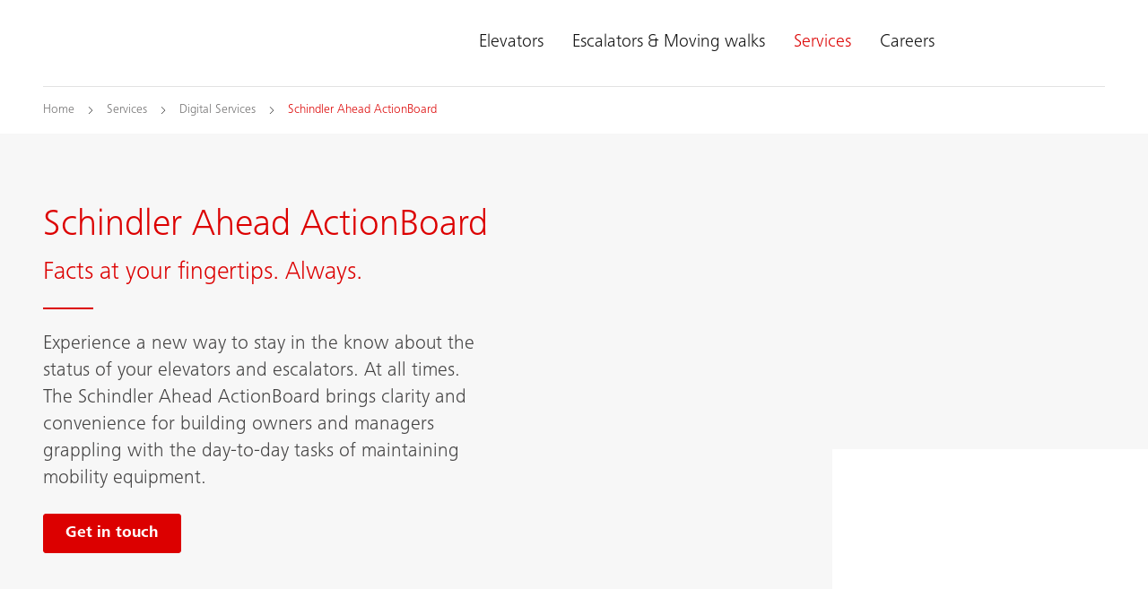

--- FILE ---
content_type: text/html;charset=utf-8
request_url: https://www.schindler.com.mm/en/services/digital/actionboard.html
body_size: 16473
content:

<!DOCTYPE HTML>

<html lang="en-MM" dir="ltr">
    <head>
    <meta charset="UTF-8"/>
    <title>Schindler Ahead ActionBoard - Facts at your fingertips. Always. | Myanmar Jardine Schindler</title>
    
    <meta name="description" content="The Schindler ActionBoard brings together all the information about your elevator or escalator, and displays it all in one simple, easy-to-use place."/>
    <meta name="template" content="t03_contentpage"/>
    <meta name="viewport" content="width=device-width, initial-scale=1"/>
    

    
    
<script defer="defer" type="text/javascript" src="/.rum/@adobe/helix-rum-js@%5E2/dist/rum-standalone.js"></script>
<link rel="canonical" href="https://www.schindler.com.mm/en/services/digital/actionboard.html"/>

    
  <meta property="og:title" content="Schindler Ahead ActionBoard"/>

  <meta property="og:description" content="The Schindler ActionBoard brings together all the information about your elevator or escalator, and displays it all in one simple, easy-to-use place."/>

  <meta property="og:url" content="https://www.schindler.com.mm/en/services/digital/actionboard"/>

  <meta property="twitter:card" content="summary_large_image"/>

  <meta property="og:site_name" content="Elevators, Escalators &amp; Moving Walks"/>

  <meta property="og:locale" content="en_MM"/>

  <meta property="og:type" content="website"/>

  <meta property="og:image" content="https://www.schindler.com.mm/content/dam/website/global/images/ahead/schindler-ahead-action-board-tablet.jpg/_jcr_content/renditions/original.image_file.1120.630.file/schindler-ahead-action-board-tablet.jpg"/>

  <meta property="twitter:image:alt" content="Schindler Ahead ActionBoard, report in a tablet"/>

    <!-- Content Security Policy -->

  <meta http-equiv="Content-Security-Policy" content="default-src &#39;self&#39; https://www.schindler.com.mm; script-src &#39;report-sample&#39; &#39;self&#39; &#39;unsafe-inline&#39; https://*.hubspotusercontent-na1.net https://activitymap.adobe.com https://assets.adobedtm.com https://bat.bing.com https://cdn.cookielaw.org https://cdn.tt.omtrdc.net https://connect.facebook.net https://exc-unifiedcontent.experience.adobe.net https://forms.hsforms.com https://geolocation.onetrust.com https://googleads.g.doubleclick.net https://irpages2.equitystory.com https://js.hs-analytics.net https://js.hs-banner.com https://js.hs-scripts.com https://js.hsforms.net https://js.hubspot.com/web-interactives-embed.js https://js.usemessages.com/conversations-embed.js https://platform.linkedin.com https://platform.twitter.com https://player.vimeo.com https://s16.tiktokcdn.com https://sf16-scmcdn-sg.ibytedtos.com/goofy/tiktok/falcon/embed https://snap.licdn.com https://stoerungsmeldung.haushahn.de https://web-sdk.aptrinsic.com https://www.google-analytics.com https://www.google.com https://www.googleadservices.com https://www.googletagmanager.com https://www.gstatic.com https://www.schindler.com.mm https://www.tiktok.com https://www.youtube.com; style-src &#39;report-sample&#39; &#39;self&#39; &#39;unsafe-inline&#39; https://cdn.tt.omtrdc.net https://exc-unifiedcontent.experience.adobe.net https://s16.tiktokcdn.com https://web-sdk.aptrinsic.com https://www.schindler.com.mm; object-src &#39;none&#39;; base-uri &#39;self&#39; https://www.schindler.com.mm; connect-src &#39;self&#39; https://*.112.2o7.net https://*.hubspot.com https://analytics.google.com https://api.hubspot.com https://cdn.cookielaw.org https://cdn.linkedin.oribi.io https://dpm.demdex.net https://esp-m.aptrinsic.com https://exc-unifiedcontent.experience.adobe.net https://forms.hsforms.com https://geolocation.onetrust.com https://google.com https://ims-na1.adobelogin.com https://notify.adobe.io https://privacyportal-de.onetrust.com https://px.ads.linkedin.com https://region1.google-analytics.com https://schindler.tt.omtrdc.net https://sf-hs-sg.ibytedtos.com https://smetrics.schindler.com https://smetrics.schindler.com.mm https://stats.g.doubleclick.net https://telemetry.adobe.io https://vimeo.com https://www.facebook.com https://www.google-analytics.com https://www.google.com https://www.schindler.com.mm; font-src &#39;self&#39; https://use.typekit.net https://www.schindler.com.mm; frame-src &#39;self&#39; https://activitymap.adobe.com https://charts3.equitystory.com https://forms.hsforms.com https://irpages2.eqs.com https://platform.twitter.com https://player.vimeo.com https://schindler.demdex.net https://schindler.experiencecloud.adobe.com https://stoerungsmeldung.haushahn.de https://www.facebook.com https://www.google.com https://www.googletagmanager.com https://www.instagram.com https://www.linkedin.com https://www.schindlerplus.ch https://www.tiktok.com https://www.youtube-nocookie.com/; img-src  https://region1.google-analytics.com &#39;self&#39; data: https://*.hsforms.com https://*.privacysandbox.googleadservices.com https://bat.bing.com https://cdn.cookielaw.org https://cm.everesttech.net https://dpm.demdex.net https://exc-unifiedcontent.experience.adobe.net https://google.com https://googleads.g.doubleclick.net https://insight.adsrvr.org https://js.hsforms.net https://perf.hsforms.com https://px.ads.linkedin.com https://px4.ads.linkedin.com https://schindlerwebsiteglobalproduction.112.2o7.net https://schindlerwebsiteglobalstage.112.2o7.net https://smetrics.schindler.com https://smetrics.schindler.com.mm https://track.hubspot.com https://www.facebook.com https://www.google-analytics.com https://www.google.com https://www.google.de https://www.googletagmanager.com https://www.linkedin.com https://www.schindler.com.mm; manifest-src &#39;self&#39;; media-src &#39;self&#39; https://www.schindler.com.mm; worker-src &#39;self&#39;; form-action &#39;self&#39; https://*.hsforms.com https://*.hubspot.com https://api.schindler-kontakte.de https://www.facebook.com https://www.schindler.com.mm; "/>




<link rel="apple-touch-icon" sizes="180x180" href="/etc.clientlibs/schindler-aem/clientlibs/sc.app/resources/favicon/apple-touch-icon.png"/>
<link rel="icon" type="image/png" sizes="32x32" href="/etc.clientlibs/schindler-aem/clientlibs/sc.app/resources/favicon/favicon-32x32.png"/>
<link rel="icon" type="image/png" sizes="16x16" href="/etc.clientlibs/schindler-aem/clientlibs/sc.app/resources/favicon/favicon-16x16.png"/>
<link rel="mask-icon" href="/etc.clientlibs/schindler-aem/clientlibs/sc.app/resources/favicon/safari-pinned-tab.svg" color="red"/>


  <script type="application/ld+json">
    {
      "@context" : "https://schema.org",
      "@type" : "WebSite",
      "name" : "Myanmar Jardine Schindler",
      "url" : "https://www.schindler.com.mm/"
    }
  </script>



  
<link href="/etc.clientlibs/schindler-aem/clientlibs/sc.app.lc-390fdd5e0a3c0082f2943c5e4de661ae-lc.min.css" rel="stylesheet" type="text/css">

  


  
<link href="/etc.clientlibs/schindler-aem/clientlibs/sc.corecomponents.lc-d1703b5bb594a3cee72be5aeaad07387-lc.min.css" rel="stylesheet" type="text/css">

  











  <meta name="google-site-verification" content="s4nfyrs4sMpH3XCHvG97uKxvZlLwBZX55ubHkieocns"/>




  <script>(function(w,d,s,l,i){w[l]=w[l]||[];w[l].push({'gtm.start':
new Date().getTime(),event:'gtm.js'});var f=d.getElementsByTagName(s)[0],
j=d.createElement(s),dl=l!='dataLayer'?'&l='+l:'';j.async=true;j.src=
'https://www.googletagmanager.com/gtm.js?id='+i+dl;f.parentNode.insertBefore(j,f);
})(window,document,'script','dataLayer','GTM-KQ3RHTW');</script>
<script id="hs-script-loader" async defer src="//js.hs-scripts.com/5836948.js"></script>









<meta name="robots" content="index, follow"/>


<link rel="canonical" href="https://www.schindler.com.mm/en/services/digital/actionboard.html"/>



  <link rel="alternate" hreflang="cs-CZ" href="https://www.schindler-cz.cz/cs/servis/digitalni-sluzby/actionboard.html"/>

  <link rel="alternate" hreflang="da-DK" href="https://www.schindler.dk/da/service/digitale-tjenester/actionboard.html"/>

  <link rel="alternate" hreflang="de-AT" href="https://www.schindler.at/de/service-und-instandhaltung/digital/actionboard.html"/>

  <link rel="alternate" hreflang="en-AU" href="https://au.schindler.com/en/services/digital/actionboard.html"/>

  <link rel="alternate" hreflang="en-GB" href="https://www.schindler.co.uk/en/services/digital/actionboard.html"/>

  <link rel="alternate" hreflang="en-HK" href="https://www.jardineschindler.com/en/services/digital/actionboard.html"/>

  <link rel="alternate" hreflang="en-ID" href="https://www.schindler.co.id/en/services/digital/actionboard.html"/>

  <link rel="alternate" hreflang="en-IE" href="https://www.schindler.ie/en/services/digital/actionboard.html"/>

  <link rel="alternate" hreflang="en-IN" href="https://www.schindler.in/en/services/digital/actionboard.html"/>

  <link rel="alternate" hreflang="en-MM" href="https://www.schindler.com.mm/en/services/digital/actionboard.html"/>

  <link rel="alternate" hreflang="en-MY" href="https://www.schindler.my/en/services/digital/actionboard.html"/>

  <link rel="alternate" hreflang="en-NZ" href="https://www.schindler.co.nz/en/services/digital/actionboard.html"/>

  <link rel="alternate" hreflang="en-PH" href="https://www.schindler.ph/en/services/digital/actionboard.html"/>

  <link rel="alternate" hreflang="en-QA" href="https://www.schindler.qa/en/services/digital/actionboard.html"/>

  <link rel="alternate" hreflang="en-SG" href="https://www.schindler.sg/en/services/digital/actionboard.html"/>

  <link rel="alternate" hreflang="en-TH" href="https://www.schindler.co.th/en/services/digital/actionboard.html"/>

  <link rel="alternate" hreflang="en-VN" href="https://www.schindler.vn/en/services/digital/actionboard.html"/>

  <link rel="alternate" hreflang="en-ZA" href="https://www.schindler.co.za/en/services/digital/actionboard.html"/>

  <link rel="alternate" hreflang="es-CL" href="https://www.schindler.cl/es/servicios/digital/actionboard.html"/>

  <link rel="alternate" hreflang="es-CO" href="https://www.schindler.co/es/servicios/digital/actionboard.html"/>

  <link rel="alternate" hreflang="es-ES" href="https://www.schindler.es/es/servicios/digital/actionboard.html"/>

  <link rel="alternate" hreflang="es-MX" href="https://www.schindler.mx/es/servicios/digital/actionboard.html"/>

  <link rel="alternate" hreflang="es-PE" href="https://www.schindler.pe/es/servicios/digital/actionboard.html"/>

  <link rel="alternate" hreflang="es-UY" href="https://www.schindler.uy/es/servicios/digital/actionboard.html"/>

  <link rel="alternate" hreflang="fi" href="https://www.schindler.fi/fi/kunnossapito/digitaaliset/actionboard.html"/>

  <link rel="alternate" hreflang="fr-BE" href="https://www.schindler.be/fr/services/services-numeriques/actionboard.html"/>

  <link rel="alternate" hreflang="fr-FR" href="https://www.schindler.fr/fr/services/services-digitaux/actionboard.html"/>

  <link rel="alternate" hreflang="fr-LU" href="https://www.schindler.lu/fr/services/services-numeriques/actionboard.html"/>

  <link rel="alternate" hreflang="he-IL" href="https://www.schindler.co.il/he/services/digital/actionboard.html"/>

  <link rel="alternate" hreflang="it-IT" href="https://www.schindler.it/it/assistenza-e-manutenzione/servizi-digitali/actionboard.html"/>

  <link rel="alternate" hreflang="nl-BE" href="https://www.schindler.be/nl/diensten-onderhoud/digitale-diensten/actionboard.html"/>

  <link rel="alternate" hreflang="nl-NL" href="https://www.schindler.nl/nl/services/digitaal/actionboard.html"/>

  <link rel="alternate" hreflang="no" href="https://www.schindler.no/no/servicetjenester/digital/actionboard.html"/>

  <link rel="alternate" hreflang="pt-BR" href="https://www.schindler.com.br/pt/servicos/digital/actionboard.html"/>

  <link rel="alternate" hreflang="pt-PT" href="https://www.schindler.pt/pt/servicos/digitais/actionboard.html"/>

  <link rel="alternate" hreflang="sk-SK" href="https://www.schindler.sk/sk/servis/digitalne-sluzby/actionboard.html"/>

  <link rel="alternate" hreflang="sv-SE" href="https://www.schindler.se/sv/tjanster/digital/actionboard.html"/>

  <link rel="alternate" hreflang="vi" href="https://www.schindler.vn/vi/services/digital/actionboard.html"/>




    
    
    

    

    



    


        <script type="text/javascript" src="//assets.adobedtm.com/64e404e84050/25964ee803cd/launch-9e0b53a2f4b6.min.js" async></script>


    
    
    

    
    
</head>
    <body class="page basicpage" id="page-1d223ba5ea" data-cmp-data-layer-enabled>
        <script>
          window.adobeDataLayer = window.adobeDataLayer || [];
          adobeDataLayer.push({
              page: JSON.parse("{\x22page\u002D1d223ba5ea\x22:{\x22sc:market\x22:\x22mm\x22,\x22sc:launch:skipConsent\x22:true,\x22sc:siteSection\x22:\x22services\x22,\x22sc:hierarchyLevel1\x22:\x22Maintenance, Services \x26 Repair\x22,\x22sc:hierarchyLevel2\x22:\x22Digital Services\x22,\x22sc:hierarchyLevel3\x22:\x22Schindler Ahead ActionBoard\x22,\x22sc:url\x22:\x22https:\/\/www.schindler.com.mm\/en\/services\/digital\/actionboard.html\x22,\x22sc:id\x22:\x22en : services : digital : actionboard\x22,\x22sc:path\x22:\x22\/en\/services\/digital\/actionboard\x22,\x22xdm:language\x22:\x22en\u002DMM\x22,\x22dc:description\x22:\x22The Schindler ActionBoard brings together all the information about your elevator or escalator, and displays it all in one simple, easy\u002Dto\u002Duse place.\x22,\x22repo:path\x22:\x22\/content\/website\/kg\/jsg\/mm\/en\/services\/digital\/actionboard.html\x22,\x22dc:title\x22:\x22Schindler Ahead ActionBoard\x22,\x22xdm:tags\x22:[],\x22xdm:template\x22:\x22\/conf\/schindler\u002Daem\/settings\/wcm\/templates\/t03_contentpage\x22,\x22repo:modifyDate\x22:\x222022\u002D01\u002D06T11:31:24Z\x22,\x22@type\x22:\x22wcm\u002Dio\/wcm\/core\/components\/page\/v2\/page\x22}}"),
              event:'cmp:show',
              eventInfo: {
                  path: 'page.page\u002D1d223ba5ea'
              }
          });
        </script>
        
        
            




            



            <div class="container sc-m-page">
  
    <sc-m-sticky-header-container class="sc-m-sticky-header-container">
      <header>
        <sc-m-country-switch api-url="https://www.schindler.com.mm/en/services/digital/actionboard.countryswitch.json" class="sc-m-country-switch">
</sc-m-country-switch>

<sc-m-header class="sc-m-header sc-m-header--two-logos sc-m-header--jardine" id="t50_header-61f67e5f1a" data-cmp-data-layer="{&#34;t50_header-61f67e5f1a&#34;:{&#34;parentId&#34;:&#34;responsivegrid-5a25e53ee0&#34;,&#34;@type&#34;:&#34;schindler-aem/core/components/templating/t50_header&#34;,&#34;dc:description&#34;:&#34;&#34;}}">
  <div class="sc-grid">
    <div class="sc-grid-row">
      <div class="sc-grid-col-mq1-12 sc-m-header__items-wrapper">
        <div class="sc-m-header__logo-wrapper">
          
<div class="sc-e-logo " title="Welcome to Schindler | Elevators, Escalators &amp; Moving Walks">
  <a class="sc-e-button sc-e-button--tertiary sc-e-button--icon-only sc-m-header__cta" tabindex="0" data-cmp-clickable="true" href="https://www.schindler.com.mm/en.html">
    <span class="sc-h-screenreader-only">Welcome to Schindler | Elevators, Escalators &amp; Moving Walks</span>
    <sc-e-icon class="sc-e-icon sc-e-button__icon" icon-id="sc-icon-logo-schindler"></sc-e-icon>
  </a>
</div>

          
<div class="sc-e-logo sc-e-logo--second-logo " title="Welcome to Schindler | Elevators, Escalators &amp; Moving Walks">
  <a class="sc-e-button sc-e-button--tertiary sc-e-button--icon-only sc-m-header__cta" tabindex="0" data-cmp-clickable="true" href="https://www.schindler.com.mm/en.html">
    <span class="sc-h-screenreader-only">Welcome to Schindler | Elevators, Escalators &amp; Moving Walks</span>
    <sc-e-icon class="sc-e-icon sc-e-button__icon" icon-id="sc-icon-logo-jardine-schindler"></sc-e-icon>
  </a>
</div>

        </div>
        <div class="sc-m-header__navigation-wrapper">

          
          

<nav class="sc-m-header__navigation">
  <ul class="sc-m-header__navigation-list">
    <li class="sc-m-header__navigation-item">
      <a class="sc-m-header__navigation-link " data-flyout-id="flyoutId-elevators" data-cmp-clickable="true" href="https://www.schindler.com.mm/en/elevators.html">Elevators</a>
    </li>
  
    <li class="sc-m-header__navigation-item">
      <a class="sc-m-header__navigation-link " data-flyout-id="flyoutId-escalators-moving-walks" data-cmp-clickable="true" href="https://www.schindler.com.mm/en/escalators-moving-walks.html">Escalators &amp; Moving walks</a>
    </li>
  
    <li class="sc-m-header__navigation-item">
      <a class="sc-m-header__navigation-link sc-m-navigation__item-link--is-current-page" data-flyout-id="flyoutId-services" data-cmp-clickable="true" href="https://www.schindler.com.mm/en/services.html">Services</a>
    </li>
  
    <li class="sc-m-header__navigation-item">
      <a class="sc-m-header__navigation-link " data-flyout-id="flyoutId-careers" data-cmp-clickable="true" href="https://www.schindler.com.mm/en/careers.html">Careers</a>
    </li>
  </ul>
</nav>

        </div>
        <div class="sc-m-header__cta-wrapper">
          
  <a class="sc-e-button sc-e-button--tertiary sc-e-button--icon-only sc-m-header__cta sc-m-header__cta--search " title="Search" data-cmp-clickable="true" href="https://www.schindler.com.mm/en/system/search.html">
    <span class="sc-h-screenreader-only">Search</span>
    <sc-e-icon class="sc-e-icon sc-e-button__icon" icon-id="sc-icon-search"></sc-e-icon>
  </a>

        
          
  <a class="sc-e-button sc-e-button--tertiary sc-e-button--icon-only sc-m-header__cta " target="_self" title="Contact us" data-cmp-clickable="true" href="https://www.schindler.com.mm/en/contact.html">
    <span class="sc-h-screenreader-only">Contact us</span>
    <sc-e-icon class="sc-e-icon sc-e-button__icon" icon-id="sc-icon-contact-phone-mail"></sc-e-icon>
  </a>

        </div>
        
        <div class="sc-m-header__menu-toggle-wrapper">
          <button type="button" class="sc-e-button sc-e-button--tertiary sc-e-button--icon-only sc-m-header__cta sc-m-header__cta-burger" tabindex="0" aria-expanded="false" aria-controls="SCMainNavigation">
            <span class="sc-h-screenreader-only">Open navigation</span>
            <sc-e-icon class="sc-e-icon sc-e-button__icon" icon-id="sc-icon-menu" aria-expanded="false" aria-controls="SCMainNavigation"></sc-e-icon>
          </button>
        </div>
      </div>
    </div>
  </div>

  
  

<sc-m-navigation role="navigation" class="sc-m-navigation" id="SCMainNavigation" data-cmp-data-layer="{&#34;SCMainNavigation&#34;:{&#34;parentId&#34;:&#34;responsivegrid-5a25e53ee0&#34;,&#34;@type&#34;:&#34;schindler-aem/core/components/templating/t50_header&#34;,&#34;dc:description&#34;:&#34;&#34;}}" aria-label="Navigation">

  
  <div class="sc-m-navigation__logo-group">
    
  
    <a class="sc-m-navigation__logo-link" data-cmp-clickable="true" href="https://www.schindler.com.mm/en.html">
      <span class="sc-h-screenreader-only">Welcome to Schindler | Elevators, Escalators &amp; Moving Walks</span>
      <sc-e-icon class="sc-e-icon sc-m-navigation__logo" icon-id="sc-icon-logo-schindler" aria-hidden="true"></sc-e-icon>
    </a>
  

    
  
    <a class="sc-m-navigation__logo-link" data-cmp-clickable="true" href="https://www.schindler.com.mm/en.html">
      <span class="sc-h-screenreader-only">Welcome to Schindler | Elevators, Escalators &amp; Moving Walks</span>
      <sc-e-icon class="sc-e-icon sc-m-navigation__logo" icon-id="sc-icon-logo-jardine-schindler" aria-hidden="true"></sc-e-icon>
    </a>
  

  </div>

  
  <ul class="sc-m-navigation__group-list">
    <li class="sc-m-navigation__item sc-m-navigation__item--priority">
      <a class="sc-m-navigation__item-link " data-flyout-id="flyoutId-elevators" data-cmp-clickable href="https://www.schindler.com.mm/en/elevators.html">Elevators</a>

      
      <div class="sc-m-navigation__group sc-m-navigation__group--level-2">
        <ul class="sc-m-navigation__group-list" aria-label="Elevators">

          
          

          
          
            <li class="sc-m-navigation__item">
              <a class="sc-m-navigation__item-link  sc-m-navigation__item-link--has-level-3" data-cmp-clickable href="https://www.schindler.com.mm/en/elevators/passenger.html">Passenger elevators</a>

              
              <div class="sc-m-navigation__group sc-m-navigation__group--level-3">
                <ul class="sc-m-navigation__group-list" aria-label="Passenger elevators">

                  
                  <li class="sc-m-navigation__item">
                    <a class="sc-m-navigation__item-link" data-cmp-clickable href="https://www.schindler.com.mm/en/elevators/passenger.html">Overview</a>
                    <p class="sc-m-navigation__item-description">As a leading elevator company, we&#39;ve engineered our passenger elevators for various building applications, including residential, commercial and public transit.</p>
                  </li>

                  
                  
                    <li class="sc-m-navigation__item">
                      <a class="sc-m-navigation__item-link " data-cmp-clickable href="https://www.schindler.com.mm/en/elevators/passenger/schindler-3000.html">Schindler 3000</a>
                      <p class="sc-m-navigation__item-description">The Schindler 3000 is our all-round passenger elevator that matches form with function. It&#39;s the perfect elevator for different building types and uses.</p>
                    </li>
                  
                    <li class="sc-m-navigation__item">
                      <a class="sc-m-navigation__item-link " data-cmp-clickable href="https://www.schindler.com.mm/en/elevators/passenger/schindler-5000.html">Schindler 5000 / Schindler 5000MR</a>
                      <p class="sc-m-navigation__item-description">The Schindler 5000 (MR) is our elevator for mid-rise residential and commercial buildings that features striking interiors, flexible sizes, and effective performance options.</p>
                    </li>
                  
                    <li class="sc-m-navigation__item">
                      <a class="sc-m-navigation__item-link " data-cmp-clickable href="https://www.schindler.com.mm/en/elevators/passenger/schindler-6000.html">Schindler 6000</a>
                      <p class="sc-m-navigation__item-description">The Schindler 6000 is our premium commercial elevator that combines the latest technology, high-end finishes, larger capacities and custom designs.</p>
                    </li>
                  
                    <li class="sc-m-navigation__item">
                      <a class="sc-m-navigation__item-link " data-cmp-clickable href="https://www.schindler.com.mm/en/elevators/passenger/schindler-7000.html">Schindler 7000</a>
                      <p class="sc-m-navigation__item-description">Meet the Schindler 7000, our passenger elevator for high-rise buildings that exceeds the demanding specifications for tall structures.</p>
                    </li>
                  
                    <li class="sc-m-navigation__item">
                      <a class="sc-m-navigation__item-link " data-cmp-clickable href="https://www.schindler.com.mm/en/elevators/passenger/schindler-villa-lift.html">Schindler Villa Lift</a>
                      <p class="sc-m-navigation__item-description">The Schindler Villa Lift brings a new level of luxury to your family home. With stylish and contemporary design options, it offers unique comfort and opulence.</p>
                    </li>
                  
                </ul>
                <button type="button" class="sc-m-navigation__back sc-m-navigation__back--level-3">
                  <span class="sc-h-screenreader-only">Go back</span>
                  <sc-e-icon class="sc-e-icon sc-m-navigation__back-icon" icon-id="sc-icon-arrow-left" aria-hidden="true"></sc-e-icon>
                </button>
                <button type="button" class="sc-m-navigation__close" title="Close navigation">
                  <span class="sc-h-screenreader-only">Close navigation</span>
                  <sc-e-icon class="sc-e-icon sc-m-navigation__close-icon" icon-id="sc-icon-close" aria-hidden="true"></sc-e-icon>
                </button>
              </div>
            </li>
          
            <li class="sc-m-navigation__item">
              <a class="sc-m-navigation__item-link  sc-m-navigation__item-link--has-level-3" data-cmp-clickable href="https://www.schindler.com.mm/en/elevators/freight.html">Freight &amp; other elevators</a>

              
              <div class="sc-m-navigation__group sc-m-navigation__group--level-3">
                <ul class="sc-m-navigation__group-list" aria-label="Freight &amp; other elevators">

                  
                  <li class="sc-m-navigation__item">
                    <a class="sc-m-navigation__item-link" data-cmp-clickable href="https://www.schindler.com.mm/en/elevators/freight.html">Overview</a>
                    <p class="sc-m-navigation__item-description">We provide appropriate solution for freight, goods &amp; special requirements with various types of bed, glass, panoramic &amp; service elevator.</p>
                  </li>

                  
                  
                    <li class="sc-m-navigation__item">
                      <a class="sc-m-navigation__item-link " data-cmp-clickable href="https://www.schindler.com.mm/en/elevators/freight/schindler-2600.html">Schindler 2600</a>
                      <p class="sc-m-navigation__item-description">Discover the Schindler 2600 freight elevator for warehouses, shopping centers or industrial facilities. It makes lifting heavy loads a lightweight task.</p>
                    </li>
                  
                </ul>
                <button type="button" class="sc-m-navigation__back sc-m-navigation__back--level-3">
                  <span class="sc-h-screenreader-only">Go back</span>
                  <sc-e-icon class="sc-e-icon sc-m-navigation__back-icon" icon-id="sc-icon-arrow-left" aria-hidden="true"></sc-e-icon>
                </button>
                <button type="button" class="sc-m-navigation__close" title="Close navigation">
                  <span class="sc-h-screenreader-only">Close navigation</span>
                  <sc-e-icon class="sc-e-icon sc-m-navigation__close-icon" icon-id="sc-icon-close" aria-hidden="true"></sc-e-icon>
                </button>
              </div>
            </li>
          
            <li class="sc-m-navigation__item">
              <a class="sc-m-navigation__item-link  sc-m-navigation__item-link--has-level-3" data-cmp-clickable href="https://www.schindler.com.mm/en/elevators/modernization.html">Modernization &amp; upgrades</a>

              
              <div class="sc-m-navigation__group sc-m-navigation__group--level-3">
                <ul class="sc-m-navigation__group-list" aria-label="Modernization &amp; upgrades">

                  
                  <li class="sc-m-navigation__item">
                    <a class="sc-m-navigation__item-link" data-cmp-clickable href="https://www.schindler.com.mm/en/elevators/modernization.html">Overview</a>
                    <p class="sc-m-navigation__item-description">Explore our comprehensive elevator modernization and building renovation solutions; engineered to enhance your elevator&#39;s performance and aesthetics.</p>
                  </li>

                  
                  
                    <li class="sc-m-navigation__item">
                      <a class="sc-m-navigation__item-link " data-cmp-clickable href="https://www.schindler.com.mm/en/elevators/modernization/restore.html">ReStore solution</a>
                      <p class="sc-m-navigation__item-description">Restore your elevator with our modernization solution which replaces critical electrical components to upgrade the efficiency and performance of your equipment.</p>
                    </li>
                  
                    <li class="sc-m-navigation__item">
                      <a class="sc-m-navigation__item-link " data-cmp-clickable href="https://www.schindler.com.mm/en/elevators/modernization/renew.html">ReNew solution</a>
                      <p class="sc-m-navigation__item-description">Renew your elevator with our modernization solution including a new controller, inverter, fixtures, and machine upgrade to ensure a smoother ride experience.</p>
                    </li>
                  
                    <li class="sc-m-navigation__item">
                      <a class="sc-m-navigation__item-link " data-cmp-clickable href="https://www.schindler.com.mm/en/elevators/modernization/replace.html">RePlace solution</a>
                      <p class="sc-m-navigation__item-description">Replace your existing elevator with our modernization replacement solutions. Enjoy improved equipment operation, plus digitally enhanced mobility.</p>
                    </li>
                  
                    <li class="sc-m-navigation__item">
                      <a class="sc-m-navigation__item-link " data-cmp-clickable href="https://www.schindler.com.mm/en/elevators/modernization/components.html">Individual components</a>
                      <p class="sc-m-navigation__item-description">Upgrade individual elevator components like drives and cabin doors to reduce operating costs, satisfy tenants and increase your long-term property value.</p>
                    </li>
                  
                </ul>
                <button type="button" class="sc-m-navigation__back sc-m-navigation__back--level-3">
                  <span class="sc-h-screenreader-only">Go back</span>
                  <sc-e-icon class="sc-e-icon sc-m-navigation__back-icon" icon-id="sc-icon-arrow-left" aria-hidden="true"></sc-e-icon>
                </button>
                <button type="button" class="sc-m-navigation__close" title="Close navigation">
                  <span class="sc-h-screenreader-only">Close navigation</span>
                  <sc-e-icon class="sc-e-icon sc-m-navigation__close-icon" icon-id="sc-icon-close" aria-hidden="true"></sc-e-icon>
                </button>
              </div>
            </li>
          
            <li class="sc-m-navigation__item">
              <a class="sc-m-navigation__item-link  sc-m-navigation__item-link--has-level-3" data-cmp-clickable href="https://www.schindler.com.mm/en/elevators/destination-control.html">Destination control</a>

              
              <div class="sc-m-navigation__group sc-m-navigation__group--level-3">
                <ul class="sc-m-navigation__group-list" aria-label="Destination control">

                  
                  

                  
                  
                    <li class="sc-m-navigation__item">
                      <a class="sc-m-navigation__item-link " data-cmp-clickable href="https://www.schindler.com.mm/en/elevators/destination-control/port-elevator.html">PORT elevator</a>
                      <p class="sc-m-navigation__item-description">PORT Technology provides passengers with the lowest possible times to their destinations with the best possible comfort.</p>
                    </li>
                  
                </ul>
                <button type="button" class="sc-m-navigation__back sc-m-navigation__back--level-3">
                  <span class="sc-h-screenreader-only">Go back</span>
                  <sc-e-icon class="sc-e-icon sc-m-navigation__back-icon" icon-id="sc-icon-arrow-left" aria-hidden="true"></sc-e-icon>
                </button>
                <button type="button" class="sc-m-navigation__close" title="Close navigation">
                  <span class="sc-h-screenreader-only">Close navigation</span>
                  <sc-e-icon class="sc-e-icon sc-m-navigation__close-icon" icon-id="sc-icon-close" aria-hidden="true"></sc-e-icon>
                </button>
              </div>
            </li>
          
            <li class="sc-m-navigation__item">
              <a class="sc-m-navigation__item-link  sc-m-navigation__item-link--has-level-3" data-cmp-clickable href="https://www.schindler.com.mm/en/elevators/cleanmobility.html">CleanMobility</a>

              
              <div class="sc-m-navigation__group sc-m-navigation__group--level-3">
                <ul class="sc-m-navigation__group-list" aria-label="CleanMobility">

                  
                  <li class="sc-m-navigation__item">
                    <a class="sc-m-navigation__item-link" data-cmp-clickable href="https://www.schindler.com.mm/en/elevators/cleanmobility.html">Overview</a>
                    <p class="sc-m-navigation__item-description">Explore our solutions that help keep elevators sanitary and safe.</p>
                  </li>

                  
                  
                    <li class="sc-m-navigation__item">
                      <a class="sc-m-navigation__item-link " data-cmp-clickable href="https://www.schindler.com.mm/en/elevators/cleanmobility/cleancall.html">CleanCall</a>
                      <p class="sc-m-navigation__item-description">Our Schindler CleanCall lets passengers select their destination with a simple wave of the hand.</p>
                    </li>
                  
                    <li class="sc-m-navigation__item">
                      <a class="sc-m-navigation__item-link " data-cmp-clickable href="https://www.schindler.com.mm/en/elevators/cleanmobility/cleancover.html">CleanCover</a>
                      <p class="sc-m-navigation__item-description">Schindler CleanCover is an antibacterial protective film that covers elevator cabin surfaces that are often touched by passengers, such as the buttons, panels, and walls.</p>
                    </li>
                  
                    <li class="sc-m-navigation__item">
                      <a class="sc-m-navigation__item-link " data-cmp-clickable href="https://www.schindler.com.mm/en/elevators/cleanmobility/know-touch.html">kNOw Touch</a>
                      <p class="sc-m-navigation__item-description">kNOw Touch easily replaces conventional touch-based buttons with a sensor interface that requires no physical contact to activate.</p>
                    </li>
                  
                    <li class="sc-m-navigation__item">
                      <a class="sc-m-navigation__item-link " data-cmp-clickable href="https://www.schindler.com.mm/en/elevators/cleanmobility/port-technology-myport-public.html">PORT Technology &amp; myPORT</a>
                      <p class="sc-m-navigation__item-description">Visitors navigate their way through buildings equipped with Schindler PORT and myPORT using only their phone or personal access card.</p>
                    </li>
                  
                    <li class="sc-m-navigation__item">
                      <a class="sc-m-navigation__item-link " data-cmp-clickable href="https://www.schindler.com.mm/en/elevators/cleanmobility/uv-cleanair.html">UV CleanAir</a>
                      <p class="sc-m-navigation__item-description">With Schindler UV CleanAir, the air in elevator cabins is sanitized and cycled more frequently and efficiently.</p>
                    </li>
                  
                    <li class="sc-m-navigation__item">
                      <a class="sc-m-navigation__item-link " data-cmp-clickable href="https://www.schindler.com.mm/en/elevators/cleanmobility/uv-cleancar.html">UV CleanCar</a>
                      <p class="sc-m-navigation__item-description">Our Schindler UV CleanCar uses UV-C ultraviolet light to destroy bacteria and viruses in elevators reducing the risk transmission between passengers.</p>
                    </li>
                  
                    <li class="sc-m-navigation__item">
                      <a class="sc-m-navigation__item-link " data-cmp-clickable href="https://www.schindler.com.mm/en/elevators/cleanmobility/cleanspace.html">CleanSpace</a>
                      <p class="sc-m-navigation__item-description">With Schindler CleanSpace, you can adjust the maximum load capacity in elevators to keep cars from becoming overcrowded.</p>
                    </li>
                  
                </ul>
                <button type="button" class="sc-m-navigation__back sc-m-navigation__back--level-3">
                  <span class="sc-h-screenreader-only">Go back</span>
                  <sc-e-icon class="sc-e-icon sc-m-navigation__back-icon" icon-id="sc-icon-arrow-left" aria-hidden="true"></sc-e-icon>
                </button>
                <button type="button" class="sc-m-navigation__close" title="Close navigation">
                  <span class="sc-h-screenreader-only">Close navigation</span>
                  <sc-e-icon class="sc-e-icon sc-m-navigation__close-icon" icon-id="sc-icon-close" aria-hidden="true"></sc-e-icon>
                </button>
              </div>
            </li>
          
            <li class="sc-m-navigation__item">
              <a class="sc-m-navigation__item-link  sc-m-navigation__item-link--has-level-3" data-cmp-clickable href="https://www.schindler.com.mm/en/elevators/design-options.html">Design options</a>

              
              <div class="sc-m-navigation__group sc-m-navigation__group--level-3">
                <ul class="sc-m-navigation__group-list" aria-label="Design options">

                  
                  

                  
                  
                    <li class="sc-m-navigation__item">
                      <a class="sc-m-navigation__item-link " data-cmp-clickable href="https://www.schindler.com.mm/en/elevators/design-options/catalog.html">Decor catalog</a>
                      <p class="sc-m-navigation__item-description">Design your unique passenger elevator car with ideal colors, combining functional, and innovative interior architecture concepts for a personalized and stylish ride.</p>
                    </li>
                  
                </ul>
                <button type="button" class="sc-m-navigation__back sc-m-navigation__back--level-3">
                  <span class="sc-h-screenreader-only">Go back</span>
                  <sc-e-icon class="sc-e-icon sc-m-navigation__back-icon" icon-id="sc-icon-arrow-left" aria-hidden="true"></sc-e-icon>
                </button>
                <button type="button" class="sc-m-navigation__close" title="Close navigation">
                  <span class="sc-h-screenreader-only">Close navigation</span>
                  <sc-e-icon class="sc-e-icon sc-m-navigation__close-icon" icon-id="sc-icon-close" aria-hidden="true"></sc-e-icon>
                </button>
              </div>
            </li>
          
        </ul>
        
        
  
  <a class="sc-e-button sc-e-button--icon-left sc-m-navigation__cta" target="_self" title="Get in touch" href="https://www.schindler.com.mm/en/contact.html">
    <span class="sc-e-button__label">Get in touch</span>
    <sc-e-icon class="sc-e-icon sc-e-button__icon" icon-id="sc-icon-contact-phone-mail" title="Get in touch"></sc-e-icon>
  </a>

        
        
  
  

        
        <button type="button" class="sc-m-navigation__back sc-m-navigation__back--level-2">
          <span class="sc-h-screenreader-only">Go back</span>
          <sc-e-icon class="sc-e-icon sc-m-navigation__back-icon" icon-id="sc-icon-arrow-left" aria-hidden="true"></sc-e-icon>
        </button>
        <button type="button" class="sc-m-navigation__close" title="Close navigation">
          <span class="sc-h-screenreader-only">Close navigation</span>
          <sc-e-icon class="sc-e-icon sc-m-navigation__close-icon" icon-id="sc-icon-close" aria-hidden="true"></sc-e-icon>
        </button>
      </div>
    </li>
  
    <li class="sc-m-navigation__item sc-m-navigation__item--priority">
      <a class="sc-m-navigation__item-link " data-flyout-id="flyoutId-escalators-moving-walks" data-cmp-clickable href="https://www.schindler.com.mm/en/escalators-moving-walks.html">Escalators &amp; Moving walks</a>

      
      <div class="sc-m-navigation__group sc-m-navigation__group--level-2">
        <ul class="sc-m-navigation__group-list" aria-label="Escalators &amp; Moving walks">

          
          

          
          
            <li class="sc-m-navigation__item">
              <a class="sc-m-navigation__item-link  sc-m-navigation__item-link--has-level-3" data-cmp-clickable href="https://www.schindler.com.mm/en/escalators-moving-walks/escalator.html">Escalators</a>

              
              <div class="sc-m-navigation__group sc-m-navigation__group--level-3">
                <ul class="sc-m-navigation__group-list" aria-label="Escalators">

                  
                  

                  
                  
                    <li class="sc-m-navigation__item">
                      <a class="sc-m-navigation__item-link " data-cmp-clickable href="https://www.schindler.com.mm/en/escalators-moving-walks/escalator/schindler-9300.html">Schindler 9300</a>
                      <p class="sc-m-navigation__item-description">Enhanced safety features, energy efficiency, and space savings, the Schindler 9300 escalator defines state-of-the-art for moving people in commercial &amp; public spaces.</p>
                    </li>
                  
                    <li class="sc-m-navigation__item">
                      <a class="sc-m-navigation__item-link " data-cmp-clickable href="https://www.schindler.com.mm/en/escalators-moving-walks/escalator/schindler-9700.html">Schindler 9700</a>
                      <p class="sc-m-navigation__item-description">The Schindler 9700 escalator is the ideal mobility solution for large public spaces with high-traffic demands, like airports and train stations.</p>
                    </li>
                  
                </ul>
                <button type="button" class="sc-m-navigation__back sc-m-navigation__back--level-3">
                  <span class="sc-h-screenreader-only">Go back</span>
                  <sc-e-icon class="sc-e-icon sc-m-navigation__back-icon" icon-id="sc-icon-arrow-left" aria-hidden="true"></sc-e-icon>
                </button>
                <button type="button" class="sc-m-navigation__close" title="Close navigation">
                  <span class="sc-h-screenreader-only">Close navigation</span>
                  <sc-e-icon class="sc-e-icon sc-m-navigation__close-icon" icon-id="sc-icon-close" aria-hidden="true"></sc-e-icon>
                </button>
              </div>
            </li>
          
            <li class="sc-m-navigation__item">
              <a class="sc-m-navigation__item-link  sc-m-navigation__item-link--has-level-3" data-cmp-clickable href="https://www.schindler.com.mm/en/escalators-moving-walks/moving-walk.html">Moving walks</a>

              
              <div class="sc-m-navigation__group sc-m-navigation__group--level-3">
                <ul class="sc-m-navigation__group-list" aria-label="Moving walks">

                  
                  

                  
                  
                    <li class="sc-m-navigation__item">
                      <a class="sc-m-navigation__item-link " data-cmp-clickable href="https://www.schindler.com.mm/en/escalators-moving-walks/moving-walk/schindler-9500-inclined.html">Schindler 9500AE inclined</a>
                      <p class="sc-m-navigation__item-description">Developed with shopping malls in mind, the Schindler 9500AE inclined moving walk provides quiet and comfortable transportation from floor to floor.</p>
                    </li>
                  
                    <li class="sc-m-navigation__item">
                      <a class="sc-m-navigation__item-link " data-cmp-clickable href="https://www.schindler.com.mm/en/escalators-moving-walks/moving-walk/schindler-9500-horizontal.html">Schindler 9500 horizontal</a>
                      <p class="sc-m-navigation__item-description">Explore the Schindler 9500 horizontal moving walk, the ideal solution for public transportation.</p>
                    </li>
                  
                </ul>
                <button type="button" class="sc-m-navigation__back sc-m-navigation__back--level-3">
                  <span class="sc-h-screenreader-only">Go back</span>
                  <sc-e-icon class="sc-e-icon sc-m-navigation__back-icon" icon-id="sc-icon-arrow-left" aria-hidden="true"></sc-e-icon>
                </button>
                <button type="button" class="sc-m-navigation__close" title="Close navigation">
                  <span class="sc-h-screenreader-only">Close navigation</span>
                  <sc-e-icon class="sc-e-icon sc-m-navigation__close-icon" icon-id="sc-icon-close" aria-hidden="true"></sc-e-icon>
                </button>
              </div>
            </li>
          
            <li class="sc-m-navigation__item">
              <a class="sc-m-navigation__item-link  sc-m-navigation__item-link--has-level-3" data-cmp-clickable href="https://www.schindler.com.mm/en/escalators-moving-walks/modernization.html">Modernization</a>

              
              <div class="sc-m-navigation__group sc-m-navigation__group--level-3">
                <ul class="sc-m-navigation__group-list" aria-label="Modernization">

                  
                  <li class="sc-m-navigation__item">
                    <a class="sc-m-navigation__item-link" data-cmp-clickable href="https://www.schindler.com.mm/en/escalators-moving-walks/modernization.html">Overview</a>
                    <p class="sc-m-navigation__item-description">Our professional and highly experienced technicians can modernize your escalators and moving walks from simply installing updated components to performing a full replacement.</p>
                  </li>

                  
                  
                    <li class="sc-m-navigation__item">
                      <a class="sc-m-navigation__item-link " data-cmp-clickable href="https://www.schindler.com.mm/en/escalators-moving-walks/modernization/full-replacement.html">Full replacement</a>
                      <p class="sc-m-navigation__item-description">Upgrade your property by replacing your older equipment with new, cutting-edge Schindler 9300 or Schindler 9700 escalators or with Schindler 9500 moving walks.</p>
                    </li>
                  
                    <li class="sc-m-navigation__item">
                      <a class="sc-m-navigation__item-link " data-cmp-clickable href="https://www.schindler.com.mm/en/escalators-moving-walks/modernization/intruss.html">INTRUSS®</a>
                      <p class="sc-m-navigation__item-description">The existing escalator/moving walk is extracted, keeping its truss in place. A new Schindler escalator or moving walk is assembled inside the existing truss.</p>
                    </li>
                  
                    <li class="sc-m-navigation__item">
                      <a class="sc-m-navigation__item-link " data-cmp-clickable href="https://www.schindler.com.mm/en/escalators-moving-walks/modernization/kits.html">Modernization kits</a>
                      <p class="sc-m-navigation__item-description">Schindler offers modernization solutions in all areas: safety, energy consumption, and appearance, all designed to bring your escalators and moving walks up-to-date, quickly and easily.</p>
                    </li>
                  
                </ul>
                <button type="button" class="sc-m-navigation__back sc-m-navigation__back--level-3">
                  <span class="sc-h-screenreader-only">Go back</span>
                  <sc-e-icon class="sc-e-icon sc-m-navigation__back-icon" icon-id="sc-icon-arrow-left" aria-hidden="true"></sc-e-icon>
                </button>
                <button type="button" class="sc-m-navigation__close" title="Close navigation">
                  <span class="sc-h-screenreader-only">Close navigation</span>
                  <sc-e-icon class="sc-e-icon sc-m-navigation__close-icon" icon-id="sc-icon-close" aria-hidden="true"></sc-e-icon>
                </button>
              </div>
            </li>
          
            <li class="sc-m-navigation__item">
              <a class="sc-m-navigation__item-link  sc-m-navigation__item-link--has-level-3" data-cmp-clickable href="https://www.schindler.com.mm/en/escalators-moving-walks/cleanmobility.html">CleanMobility</a>

              
              <div class="sc-m-navigation__group sc-m-navigation__group--level-3">
                <ul class="sc-m-navigation__group-list" aria-label="CleanMobility">

                  
                  <li class="sc-m-navigation__item">
                    <a class="sc-m-navigation__item-link" data-cmp-clickable href="https://www.schindler.com.mm/en/escalators-moving-walks/cleanmobility.html">Overview</a>
                    <p class="sc-m-navigation__item-description">At Schindler, we’re continuously developing solutions to help keep escalators and moving walks sanitary and safe.</p>
                  </li>

                  
                  
                    <li class="sc-m-navigation__item">
                      <a class="sc-m-navigation__item-link " data-cmp-clickable href="https://www.schindler.com.mm/en/escalators-moving-walks/cleanmobility/ultra-uv-pro.html">Ultra UV &amp; UV Pro</a>
                      <p class="sc-m-navigation__item-description">Schindler Ultra UV and Ultra UV Pro help to keep handrails clean and reduce bacteria and viruses with an innovative and effective UV-C light system.</p>
                    </li>
                  
                </ul>
                <button type="button" class="sc-m-navigation__back sc-m-navigation__back--level-3">
                  <span class="sc-h-screenreader-only">Go back</span>
                  <sc-e-icon class="sc-e-icon sc-m-navigation__back-icon" icon-id="sc-icon-arrow-left" aria-hidden="true"></sc-e-icon>
                </button>
                <button type="button" class="sc-m-navigation__close" title="Close navigation">
                  <span class="sc-h-screenreader-only">Close navigation</span>
                  <sc-e-icon class="sc-e-icon sc-m-navigation__close-icon" icon-id="sc-icon-close" aria-hidden="true"></sc-e-icon>
                </button>
              </div>
            </li>
          
        </ul>
        
        
  
  <a class="sc-e-button sc-e-button--icon-left sc-m-navigation__cta" target="_self" title="Get in touch" href="https://www.schindler.com.mm/en/contact.html">
    <span class="sc-e-button__label">Get in touch</span>
    <sc-e-icon class="sc-e-icon sc-e-button__icon" icon-id="sc-icon-contact-phone-mail" title="Get in touch"></sc-e-icon>
  </a>

        
        
  
  

        
        <button type="button" class="sc-m-navigation__back sc-m-navigation__back--level-2">
          <span class="sc-h-screenreader-only">Go back</span>
          <sc-e-icon class="sc-e-icon sc-m-navigation__back-icon" icon-id="sc-icon-arrow-left" aria-hidden="true"></sc-e-icon>
        </button>
        <button type="button" class="sc-m-navigation__close" title="Close navigation">
          <span class="sc-h-screenreader-only">Close navigation</span>
          <sc-e-icon class="sc-e-icon sc-m-navigation__close-icon" icon-id="sc-icon-close" aria-hidden="true"></sc-e-icon>
        </button>
      </div>
    </li>
  
    <li class="sc-m-navigation__item sc-m-navigation__item--priority">
      <a class="sc-m-navigation__item-link sc-m-navigation__item-link--is-current-page" data-flyout-id="flyoutId-services" data-cmp-clickable href="https://www.schindler.com.mm/en/services.html">Services</a>

      
      <div class="sc-m-navigation__group sc-m-navigation__group--level-2">
        <ul class="sc-m-navigation__group-list" aria-label="Services">

          
          

          
          
            <li class="sc-m-navigation__item">
              <a class="sc-m-navigation__item-link  " data-cmp-clickable href="https://www.schindler.com.mm/en/services/support.html">Customer Support &amp; Repairs</a>

              
              
            </li>
          
            <li class="sc-m-navigation__item">
              <a class="sc-m-navigation__item-link  " data-cmp-clickable href="https://www.schindler.com.mm/en/services/maintenance.html">Maintenance</a>

              
              
            </li>
          
            <li class="sc-m-navigation__item">
              <a class="sc-m-navigation__item-link sc-m-navigation__item-link--is-current-page sc-m-navigation__item-link--has-level-3" data-cmp-clickable href="https://www.schindler.com.mm/en/services/digital.html">Digital Services</a>

              
              <div class="sc-m-navigation__group sc-m-navigation__group--level-3">
                <ul class="sc-m-navigation__group-list" aria-label="Digital Services">

                  
                  <li class="sc-m-navigation__item">
                    <a class="sc-m-navigation__item-link" data-cmp-clickable href="https://www.schindler.com.mm/en/services/digital.html">Overview</a>
                    <p class="sc-m-navigation__item-description">Our Digital Services complement your maintenance contract by adding connectivity options to your elevators, escalators and moving walks.</p>
                  </li>

                  
                  
                    <li class="sc-m-navigation__item">
                      <a class="sc-m-navigation__item-link sc-m-navigation__item-link--is-current-page" data-cmp-clickable href="https://www.schindler.com.mm/en/services/digital/actionboard.html">Schindler Ahead ActionBoard</a>
                      <p class="sc-m-navigation__item-description">The Schindler ActionBoard brings together all the information about your elevator or escalator, and displays it all in one simple, easy-to-use place.</p>
                    </li>
                  
                    <li class="sc-m-navigation__item">
                      <a class="sc-m-navigation__item-link " data-cmp-clickable href="https://www.schindler.com.mm/en/services/digital/remote-monitoring.html">Schindler Ahead RemoteMonitoring</a>
                      <p class="sc-m-navigation__item-description">Schindler Ahead RemoteMonitoring is our digital solution that gives you clear insights into your building&#39;s equipment health.</p>
                    </li>
                  
                    <li class="sc-m-navigation__item">
                      <a class="sc-m-navigation__item-link " data-cmp-clickable href="https://www.schindler.com.mm/en/services/digital/elevateme.html">ElevateMe</a>
                      <p class="sc-m-navigation__item-description">Our new Schindler ElevateMe mobile application gives elevator passengers the control to interact with elevators using their smartphones.</p>
                    </li>
                  
                </ul>
                <button type="button" class="sc-m-navigation__back sc-m-navigation__back--level-3">
                  <span class="sc-h-screenreader-only">Go back</span>
                  <sc-e-icon class="sc-e-icon sc-m-navigation__back-icon" icon-id="sc-icon-arrow-left" aria-hidden="true"></sc-e-icon>
                </button>
                <button type="button" class="sc-m-navigation__close" title="Close navigation">
                  <span class="sc-h-screenreader-only">Close navigation</span>
                  <sc-e-icon class="sc-e-icon sc-m-navigation__close-icon" icon-id="sc-icon-close" aria-hidden="true"></sc-e-icon>
                </button>
              </div>
            </li>
          
        </ul>
        
        
  
  <a class="sc-e-button sc-e-button--icon-left sc-m-navigation__cta" target="_self" title="Get in touch" href="https://www.schindler.com.mm/en/contact.html">
    <span class="sc-e-button__label">Get in touch</span>
    <sc-e-icon class="sc-e-icon sc-e-button__icon" icon-id="sc-icon-contact-phone-mail" title="Get in touch"></sc-e-icon>
  </a>

        
        
  
  

        
        <button type="button" class="sc-m-navigation__back sc-m-navigation__back--level-2">
          <span class="sc-h-screenreader-only">Go back</span>
          <sc-e-icon class="sc-e-icon sc-m-navigation__back-icon" icon-id="sc-icon-arrow-left" aria-hidden="true"></sc-e-icon>
        </button>
        <button type="button" class="sc-m-navigation__close" title="Close navigation">
          <span class="sc-h-screenreader-only">Close navigation</span>
          <sc-e-icon class="sc-e-icon sc-m-navigation__close-icon" icon-id="sc-icon-close" aria-hidden="true"></sc-e-icon>
        </button>
      </div>
    </li>
  
    <li class="sc-m-navigation__item sc-m-navigation__item--priority">
      <a class="sc-m-navigation__item-link " data-flyout-id="flyoutId-careers" data-cmp-clickable href="https://www.schindler.com.mm/en/careers.html">Careers</a>

      
      <div class="sc-m-navigation__group sc-m-navigation__group--level-2">
        <ul class="sc-m-navigation__group-list" aria-label="Careers">

          
          <li class="sc-m-navigation__item">
            <a class="sc-m-navigation__item-link " data-cmp-clickable href="https://www.schindler.com.mm/en/careers.html">Overview</a>
          </li>

          
          
            <li class="sc-m-navigation__item">
              <a class="sc-m-navigation__item-link  sc-m-navigation__item-link--has-level-3" data-cmp-clickable href="https://www.schindler.com.mm/en/careers/who-we-are.html">Who we are</a>

              
              <div class="sc-m-navigation__group sc-m-navigation__group--level-3">
                <ul class="sc-m-navigation__group-list" aria-label="Who we are">

                  
                  <li class="sc-m-navigation__item">
                    <a class="sc-m-navigation__item-link" data-cmp-clickable href="https://www.schindler.com.mm/en/careers/who-we-are.html">Overview</a>
                    <p class="sc-m-navigation__item-description">Schindler’s mission is to keep the urban world moving.</p>
                  </li>

                  
                  
                    <li class="sc-m-navigation__item">
                      <a class="sc-m-navigation__item-link " data-cmp-clickable href="https://www.schindler.com.mm/en/careers/who-we-are/values.html">Our values</a>
                      <p class="sc-m-navigation__item-description">Our values are the foundation of everything we do, and allow us to remain a leading global player in the elevator and escalator industry.</p>
                    </li>
                  
                    <li class="sc-m-navigation__item">
                      <a class="sc-m-navigation__item-link " data-cmp-clickable href="https://www.schindler.com.mm/en/careers/who-we-are/diversity.html">Inclusion and diversity</a>
                      <p class="sc-m-navigation__item-description">Our global presence gives us access to the full spectrum of human diversity – reinforcing our ability to adapt and innovate.</p>
                    </li>
                  
                </ul>
                <button type="button" class="sc-m-navigation__back sc-m-navigation__back--level-3">
                  <span class="sc-h-screenreader-only">Go back</span>
                  <sc-e-icon class="sc-e-icon sc-m-navigation__back-icon" icon-id="sc-icon-arrow-left" aria-hidden="true"></sc-e-icon>
                </button>
                <button type="button" class="sc-m-navigation__close" title="Close navigation">
                  <span class="sc-h-screenreader-only">Close navigation</span>
                  <sc-e-icon class="sc-e-icon sc-m-navigation__close-icon" icon-id="sc-icon-close" aria-hidden="true"></sc-e-icon>
                </button>
              </div>
            </li>
          
            <li class="sc-m-navigation__item">
              <a class="sc-m-navigation__item-link  " data-cmp-clickable href="https://www.schindler.com.mm/en/careers/why-schindler.html">Why Schindler</a>

              
              
            </li>
          
            <li class="sc-m-navigation__item">
              <a class="sc-m-navigation__item-link  sc-m-navigation__item-link--has-level-3" data-cmp-clickable href="https://www.schindler.com.mm/en/careers/work-and-grow.html">Work and grow at Schindler</a>

              
              <div class="sc-m-navigation__group sc-m-navigation__group--level-3">
                <ul class="sc-m-navigation__group-list" aria-label="Work and grow at Schindler">

                  
                  

                  
                  
                    <li class="sc-m-navigation__item">
                      <a class="sc-m-navigation__item-link " data-cmp-clickable href="https://www.schindler.com.mm/en/careers/work-and-grow/compensation-and-benefits.html">Compensation and benefits</a>
                      <p class="sc-m-navigation__item-description">Discover more about Schindler employee compensation packages and benefits – and why competitive salaries are just the start.</p>
                    </li>
                  
                    <li class="sc-m-navigation__item">
                      <a class="sc-m-navigation__item-link " data-cmp-clickable href="https://www.schindler.com.mm/en/careers/work-and-grow/professional-development.html">Professional development</a>
                      <p class="sc-m-navigation__item-description">The key to maintaining our proud legacy of Swiss precision engineering, attention to detail, and quality is making sure that all our people – at every level – are trained and ready.</p>
                    </li>
                  
                    <li class="sc-m-navigation__item">
                      <a class="sc-m-navigation__item-link " data-cmp-clickable href="https://www.schindler.com.mm/en/careers/work-and-grow/leadership-growth.html">Leadership growth</a>
                      <p class="sc-m-navigation__item-description">We strongly believe in fostering a corporate culture of continuous development and providing a platform where our employees can grow.</p>
                    </li>
                  
                    <li class="sc-m-navigation__item">
                      <a class="sc-m-navigation__item-link " data-cmp-clickable href="https://www.schindler.com.mm/en/careers/work-and-grow/career-development.html">Career development</a>
                      <p class="sc-m-navigation__item-description">We prioritize career development, offering tailored paths for growth and advancement. Explore diverse roles, acquire new skills, and seize opportunities for progression within our global organization.</p>
                    </li>
                  
                    <li class="sc-m-navigation__item">
                      <a class="sc-m-navigation__item-link " data-cmp-clickable href="https://www.schindler.com.mm/en/careers/work-and-grow/international-careers.html">International careers</a>
                      <p class="sc-m-navigation__item-description">International assignments are a key part of how we develop our people. Grow your career internationally with Schindler.</p>
                    </li>
                  
                    <li class="sc-m-navigation__item">
                      <a class="sc-m-navigation__item-link " data-cmp-clickable href="https://www.schindler.com.mm/en/careers/work-and-grow/work-life-balance.html">Work-Life balance</a>
                      <p class="sc-m-navigation__item-description">Finding the right balance between work and life can be tough. We make it easier through flexible modern policies designed to meet diverse needs.</p>
                    </li>
                  
                </ul>
                <button type="button" class="sc-m-navigation__back sc-m-navigation__back--level-3">
                  <span class="sc-h-screenreader-only">Go back</span>
                  <sc-e-icon class="sc-e-icon sc-m-navigation__back-icon" icon-id="sc-icon-arrow-left" aria-hidden="true"></sc-e-icon>
                </button>
                <button type="button" class="sc-m-navigation__close" title="Close navigation">
                  <span class="sc-h-screenreader-only">Close navigation</span>
                  <sc-e-icon class="sc-e-icon sc-m-navigation__close-icon" icon-id="sc-icon-close" aria-hidden="true"></sc-e-icon>
                </button>
              </div>
            </li>
          
            <li class="sc-m-navigation__item">
              <a class="sc-m-navigation__item-link  sc-m-navigation__item-link--has-level-3" data-cmp-clickable href="https://www.schindler.com.mm/en/careers/who-we-look-for.html">Who we look for</a>

              
              <div class="sc-m-navigation__group sc-m-navigation__group--level-3">
                <ul class="sc-m-navigation__group-list" aria-label="Who we look for">

                  
                  

                  
                  
                    <li class="sc-m-navigation__item">
                      <a class="sc-m-navigation__item-link " data-cmp-clickable href="https://www.schindler.com.mm/en/careers/who-we-look-for/students-and-graduates.html">Students and graduates</a>
                      <p class="sc-m-navigation__item-description">Explore the extensive possibilities for students and recent graduates at Schindler.</p>
                    </li>
                  
                    <li class="sc-m-navigation__item">
                      <a class="sc-m-navigation__item-link " data-cmp-clickable href="https://www.schindler.com.mm/en/careers/who-we-look-for/experienced-professionals.html">Experienced professionals</a>
                      <p class="sc-m-navigation__item-description">Explore our open opportunities across various business functions, from engineering, IT, sales, and marketing, to communications, finance, quality management and HR, and embark on a thriving career with us.​</p>
                    </li>
                  
                </ul>
                <button type="button" class="sc-m-navigation__back sc-m-navigation__back--level-3">
                  <span class="sc-h-screenreader-only">Go back</span>
                  <sc-e-icon class="sc-e-icon sc-m-navigation__back-icon" icon-id="sc-icon-arrow-left" aria-hidden="true"></sc-e-icon>
                </button>
                <button type="button" class="sc-m-navigation__close" title="Close navigation">
                  <span class="sc-h-screenreader-only">Close navigation</span>
                  <sc-e-icon class="sc-e-icon sc-m-navigation__close-icon" icon-id="sc-icon-close" aria-hidden="true"></sc-e-icon>
                </button>
              </div>
            </li>
          
            <li class="sc-m-navigation__item">
              <a class="sc-m-navigation__item-link  " data-cmp-clickable href="https://www.schindler.com.mm/en/careers/open-positions.html" target="_blank">Open positions</a>

              
              
            </li>
          
        </ul>
        
        
  
  <a class="sc-e-button sc-e-button--icon-left sc-m-navigation__cta" target="_self" title="Get in touch" href="https://www.schindler.com.mm/en/contact.html">
    <span class="sc-e-button__label">Get in touch</span>
    <sc-e-icon class="sc-e-icon sc-e-button__icon" icon-id="sc-icon-contact-phone-mail" title="Get in touch"></sc-e-icon>
  </a>

        
        
  
  

        
        <button type="button" class="sc-m-navigation__back sc-m-navigation__back--level-2">
          <span class="sc-h-screenreader-only">Go back</span>
          <sc-e-icon class="sc-e-icon sc-m-navigation__back-icon" icon-id="sc-icon-arrow-left" aria-hidden="true"></sc-e-icon>
        </button>
        <button type="button" class="sc-m-navigation__close" title="Close navigation">
          <span class="sc-h-screenreader-only">Close navigation</span>
          <sc-e-icon class="sc-e-icon sc-m-navigation__close-icon" icon-id="sc-icon-close" aria-hidden="true"></sc-e-icon>
        </button>
      </div>
    </li>
  
    <li class="sc-m-navigation__item ">
      <a class="sc-m-navigation__item-link " data-cmp-clickable href="https://www.schindler.com.mm/en/segments.html">Segments</a>

      
      <div class="sc-m-navigation__group sc-m-navigation__group--level-2">
        <ul class="sc-m-navigation__group-list" aria-label="Segments">

          
          

          
          
            <li class="sc-m-navigation__item">
              <a class="sc-m-navigation__item-link  " data-cmp-clickable href="https://www.schindler.com.mm/en/segments/residential.html">Residential</a>

              
              
            </li>
          
            <li class="sc-m-navigation__item">
              <a class="sc-m-navigation__item-link  " data-cmp-clickable href="https://www.schindler.com.mm/en/segments/office.html">Office</a>

              
              
            </li>
          
            <li class="sc-m-navigation__item">
              <a class="sc-m-navigation__item-link  " data-cmp-clickable href="https://www.schindler.com.mm/en/segments/hotel.html">Hotel</a>

              
              
            </li>
          
            <li class="sc-m-navigation__item">
              <a class="sc-m-navigation__item-link  " data-cmp-clickable href="https://www.schindler.com.mm/en/segments/retail.html">Retail</a>

              
              
            </li>
          
            <li class="sc-m-navigation__item">
              <a class="sc-m-navigation__item-link  " data-cmp-clickable href="https://www.schindler.com.mm/en/segments/transport.html">Transport</a>

              
              
            </li>
          
            <li class="sc-m-navigation__item">
              <a class="sc-m-navigation__item-link  " data-cmp-clickable href="https://www.schindler.com.mm/en/segments/healthcare.html">Healthcare</a>

              
              
            </li>
          
            <li class="sc-m-navigation__item">
              <a class="sc-m-navigation__item-link  " data-cmp-clickable href="https://www.schindler.com.mm/en/segments/mixed-use.html">Mixed-use</a>

              
              
            </li>
          
        </ul>
        
        
  
  <a class="sc-e-button sc-e-button--icon-left sc-m-navigation__cta" target="_self" title="Get in touch" href="https://www.schindler.com.mm/en/contact.html">
    <span class="sc-e-button__label">Get in touch</span>
    <sc-e-icon class="sc-e-icon sc-e-button__icon" icon-id="sc-icon-contact-phone-mail" title="Get in touch"></sc-e-icon>
  </a>

        
        
  
  

        
        <button type="button" class="sc-m-navigation__back sc-m-navigation__back--level-2">
          <span class="sc-h-screenreader-only">Go back</span>
          <sc-e-icon class="sc-e-icon sc-m-navigation__back-icon" icon-id="sc-icon-arrow-left" aria-hidden="true"></sc-e-icon>
        </button>
        <button type="button" class="sc-m-navigation__close" title="Close navigation">
          <span class="sc-h-screenreader-only">Close navigation</span>
          <sc-e-icon class="sc-e-icon sc-m-navigation__close-icon" icon-id="sc-icon-close" aria-hidden="true"></sc-e-icon>
        </button>
      </div>
    </li>
  
    <li class="sc-m-navigation__item ">
      <a class="sc-m-navigation__item-link " data-cmp-clickable href="https://www.schindler.com.mm/en/references.html">References</a>

      
      
    </li>
  
    <li class="sc-m-navigation__item ">
      <a class="sc-m-navigation__item-link " data-cmp-clickable href="https://www.schindler.com.mm/en/innovations.html">Innovations</a>

      
      <div class="sc-m-navigation__group sc-m-navigation__group--level-2">
        <ul class="sc-m-navigation__group-list" aria-label="Innovations">

          
          

          
          
            <li class="sc-m-navigation__item">
              <a class="sc-m-navigation__item-link  " data-cmp-clickable href="https://www.schindler.com.mm/en/innovations/schindler-port.html">Schindler PORT</a>

              
              
            </li>
          
            <li class="sc-m-navigation__item">
              <a class="sc-m-navigation__item-link  " data-cmp-clickable href="https://www.schindler.com.mm/en/innovations/schindler-rise.html">Schindler R.I.S.E</a>

              
              
            </li>
          
            <li class="sc-m-navigation__item">
              <a class="sc-m-navigation__item-link  " data-cmp-clickable href="https://www.schindler.com.mm/en/innovations/schindler-climb-lift.html">Schindler CLIMB Lift</a>

              
              
            </li>
          
            <li class="sc-m-navigation__item">
              <a class="sc-m-navigation__item-link  " data-cmp-clickable href="https://www.schindler.com.mm/en/innovations/bim-building-information-modeling.html">Building Information Modeling</a>

              
              
            </li>
          
        </ul>
        
        
  
  <a class="sc-e-button sc-e-button--icon-left sc-m-navigation__cta" target="_self" title="Get in touch" href="https://www.schindler.com.mm/en/contact.html">
    <span class="sc-e-button__label">Get in touch</span>
    <sc-e-icon class="sc-e-icon sc-e-button__icon" icon-id="sc-icon-contact-phone-mail" title="Get in touch"></sc-e-icon>
  </a>

        
        
  
  

        
        <button type="button" class="sc-m-navigation__back sc-m-navigation__back--level-2">
          <span class="sc-h-screenreader-only">Go back</span>
          <sc-e-icon class="sc-e-icon sc-m-navigation__back-icon" icon-id="sc-icon-arrow-left" aria-hidden="true"></sc-e-icon>
        </button>
        <button type="button" class="sc-m-navigation__close" title="Close navigation">
          <span class="sc-h-screenreader-only">Close navigation</span>
          <sc-e-icon class="sc-e-icon sc-m-navigation__close-icon" icon-id="sc-icon-close" aria-hidden="true"></sc-e-icon>
        </button>
      </div>
    </li>
  
    <li class="sc-m-navigation__item ">
      <a class="sc-m-navigation__item-link " data-cmp-clickable href="https://www.schindler.com.mm/en/media.html">News and media relations</a>

      
      <div class="sc-m-navigation__group sc-m-navigation__group--level-2">
        <ul class="sc-m-navigation__group-list" aria-label="News and media relations">

          
          

          
          
            <li class="sc-m-navigation__item">
              <a class="sc-m-navigation__item-link  " data-cmp-clickable href="https://www.schindler.com.mm/en/media/news-press-releases.html">Press Releases</a>

              
              
            </li>
          
            <li class="sc-m-navigation__item">
              <a class="sc-m-navigation__item-link  " data-cmp-clickable href="https://www.schindler.com.mm/en/media/image-gallery.html">Image gallery</a>

              
              
            </li>
          
        </ul>
        
        
  
  <a class="sc-e-button sc-e-button--icon-left sc-m-navigation__cta" target="_self" title="Get in touch" href="https://www.schindler.com.mm/en/contact.html">
    <span class="sc-e-button__label">Get in touch</span>
    <sc-e-icon class="sc-e-icon sc-e-button__icon" icon-id="sc-icon-contact-phone-mail" title="Get in touch"></sc-e-icon>
  </a>

        
        
  
  

        
        <button type="button" class="sc-m-navigation__back sc-m-navigation__back--level-2">
          <span class="sc-h-screenreader-only">Go back</span>
          <sc-e-icon class="sc-e-icon sc-m-navigation__back-icon" icon-id="sc-icon-arrow-left" aria-hidden="true"></sc-e-icon>
        </button>
        <button type="button" class="sc-m-navigation__close" title="Close navigation">
          <span class="sc-h-screenreader-only">Close navigation</span>
          <sc-e-icon class="sc-e-icon sc-m-navigation__close-icon" icon-id="sc-icon-close" aria-hidden="true"></sc-e-icon>
        </button>
      </div>
    </li>
  
    <li class="sc-m-navigation__item ">
      <a class="sc-m-navigation__item-link " data-cmp-clickable href="https://www.schindler.com.mm/en/about-us.html">About us</a>

      
      <div class="sc-m-navigation__group sc-m-navigation__group--level-2">
        <ul class="sc-m-navigation__group-list" aria-label="About us">

          
          

          
          
            <li class="sc-m-navigation__item">
              <a class="sc-m-navigation__item-link  " data-cmp-clickable href="https://www.schindler.com.mm/en/about-us/profile.html">Profile</a>

              
              
            </li>
          
            <li class="sc-m-navigation__item">
              <a class="sc-m-navigation__item-link  " data-cmp-clickable href="https://www.schindler.com.mm/en/about-us/responsibility.html">Responsibility</a>

              
              
            </li>
          
        </ul>
        
        
  
  <a class="sc-e-button sc-e-button--icon-left sc-m-navigation__cta" target="_self" title="Get in touch" href="https://www.schindler.com.mm/en/contact.html">
    <span class="sc-e-button__label">Get in touch</span>
    <sc-e-icon class="sc-e-icon sc-e-button__icon" icon-id="sc-icon-contact-phone-mail" title="Get in touch"></sc-e-icon>
  </a>

        
        
  
  

        
        <button type="button" class="sc-m-navigation__back sc-m-navigation__back--level-2">
          <span class="sc-h-screenreader-only">Go back</span>
          <sc-e-icon class="sc-e-icon sc-m-navigation__back-icon" icon-id="sc-icon-arrow-left" aria-hidden="true"></sc-e-icon>
        </button>
        <button type="button" class="sc-m-navigation__close" title="Close navigation">
          <span class="sc-h-screenreader-only">Close navigation</span>
          <sc-e-icon class="sc-e-icon sc-m-navigation__close-icon" icon-id="sc-icon-close" aria-hidden="true"></sc-e-icon>
        </button>
      </div>
    </li>
  </ul>

  
  
  <a class="sc-e-button sc-e-button--icon-left sc-m-navigation__cta" target="_self" title="Get in touch" href="https://www.schindler.com.mm/en/contact.html">
    <span class="sc-e-button__label">Get in touch</span>
    <sc-e-icon class="sc-e-icon sc-e-button__icon" icon-id="sc-icon-contact-phone-mail" title="Get in touch"></sc-e-icon>
  </a>


  
  
  


  
  <button type="button" class="sc-m-navigation__close">
    <span class="sc-h-screenreader-only">Close navigation</span>
    <sc-e-icon class="sc-e-icon sc-m-navigation__close-icon" icon-id="sc-icon-close" aria-hidden="true"></sc-e-icon>
  </button>
</sc-m-navigation>
<div class="sc-e-navigation-lock"></div>


</sc-m-header>
      </header>
    </sc-m-sticky-header-container>
    <main>
      <div class="c90_breadcrumb breadcrumb">
<div class="sc-m-core-breadcrumb">
  <div class="sc-grid">
    <div class="sc-grid-row">
      <div class="sc-grid-col-mq1-12">
        
<nav id="breadcrumb-c2d7dedcc7" class="cmp-breadcrumb" aria-label="Breadcrumb" data-cmp-data-layer="{&#34;breadcrumb-c2d7dedcc7&#34;:{&#34;@type&#34;:&#34;wcm-io/wcm/core/components/breadcrumb/v2/breadcrumb&#34;}}">
    <ol class="cmp-breadcrumb__list" itemscope itemtype="http://schema.org/BreadcrumbList">
        <li class="cmp-breadcrumb__item" data-cmp-data-layer="{&#34;breadcrumb-c2d7dedcc7-item-86ccc28ad2&#34;:{&#34;@type&#34;:&#34;schindler-aem/core/components/templating/c90_breadcrumb/item&#34;,&#34;repo:modifyDate&#34;:&#34;2022-05-11T11:01:05Z&#34;,&#34;dc:title&#34;:&#34;Home&#34;,&#34;xdm:linkURL&#34;:&#34;https://www.schindler.com.mm/en.html&#34;}}" itemprop="itemListElement" itemscope itemtype="http://schema.org/ListItem">
            <a class="cmp-breadcrumb__item-link" itemprop="item" data-cmp-clickable href="https://www.schindler.com.mm/en.html">
                <span itemprop="name">Home</span>
            </a>
            <meta itemprop="position" content="1"/>
        </li>
    
        <li class="cmp-breadcrumb__item" data-cmp-data-layer="{&#34;breadcrumb-c2d7dedcc7-item-3e07559505&#34;:{&#34;@type&#34;:&#34;schindler-aem/core/components/templating/c90_breadcrumb/item&#34;,&#34;repo:modifyDate&#34;:&#34;2021-09-24T09:16:03Z&#34;,&#34;dc:title&#34;:&#34;Services&#34;,&#34;xdm:linkURL&#34;:&#34;https://www.schindler.com.mm/en/services.html&#34;}}" itemprop="itemListElement" itemscope itemtype="http://schema.org/ListItem">
            <a class="cmp-breadcrumb__item-link" itemprop="item" data-cmp-clickable href="https://www.schindler.com.mm/en/services.html">
                <span itemprop="name">Services</span>
            </a>
            <meta itemprop="position" content="2"/>
        </li>
    
        <li class="cmp-breadcrumb__item" data-cmp-data-layer="{&#34;breadcrumb-c2d7dedcc7-item-9e361615e8&#34;:{&#34;@type&#34;:&#34;schindler-aem/core/components/templating/c90_breadcrumb/item&#34;,&#34;repo:modifyDate&#34;:&#34;2021-06-11T09:56:27Z&#34;,&#34;dc:title&#34;:&#34;Digital Services&#34;,&#34;xdm:linkURL&#34;:&#34;https://www.schindler.com.mm/en/services/digital.html&#34;}}" itemprop="itemListElement" itemscope itemtype="http://schema.org/ListItem">
            <a class="cmp-breadcrumb__item-link" itemprop="item" data-cmp-clickable href="https://www.schindler.com.mm/en/services/digital.html">
                <span itemprop="name">Digital Services</span>
            </a>
            <meta itemprop="position" content="3"/>
        </li>
    
        <li class="cmp-breadcrumb__item cmp-breadcrumb__item--active" data-cmp-data-layer="{&#34;breadcrumb-c2d7dedcc7-item-1d223ba5ea&#34;:{&#34;@type&#34;:&#34;schindler-aem/core/components/templating/c90_breadcrumb/item&#34;,&#34;repo:modifyDate&#34;:&#34;2021-06-04T09:11:21Z&#34;,&#34;dc:title&#34;:&#34;Schindler Ahead ActionBoard&#34;,&#34;xdm:linkURL&#34;:&#34;https://www.schindler.com.mm/en/services/digital/actionboard.html&#34;}}" itemprop="itemListElement" itemscope itemtype="http://schema.org/ListItem">
            
                <span itemprop="name">Schindler Ahead ActionBoard</span>
            
            <meta itemprop="position" content="4"/>
        </li>
    </ol>
</nav>

    

      </div>
    </div>
  </div>
</div></div>

    
      <div class="c19_2_content_hero c27_video"><div class="sc-m-hero-content" id="c19_2_content_hero-c6b1dd386a" data-cmp-data-layer="{&#34;c19_2_content_hero-c6b1dd386a&#34;:{&#34;parentId&#34;:&#34;responsivegrid-5a25e53ee0&#34;,&#34;@type&#34;:&#34;schindler-aem/core/components/templating/c19_2_content_hero&#34;,&#34;dc:description&#34;:&#34;&#34;}}">

  <div class="sc-m-hero-content__media-wrapper ">
    
      <sc-e-lazy-image src="/content/dam/website/global/images/ahead/schindler-ahead-action-board-tablet.jpg/_jcr_content/renditions/original./schindler-ahead-action-board-tablet.jpg" alt="Schindler Ahead ActionBoard, report in a tablet" srcset="/content/dam/website/global/images/ahead/schindler-ahead-action-board-tablet.jpg/_jcr_content/renditions/original.image_file.60.34.file/schindler-ahead-action-board-tablet.jpg 60w, /content/dam/website/global/images/ahead/schindler-ahead-action-board-tablet.jpg/_jcr_content/renditions/original.image_file.320.180.file/schindler-ahead-action-board-tablet.jpg 320w, /content/dam/website/global/images/ahead/schindler-ahead-action-board-tablet.jpg/_jcr_content/renditions/original.image_file.640.360.file/schindler-ahead-action-board-tablet.jpg 640w, /content/dam/website/global/images/ahead/schindler-ahead-action-board-tablet.jpg/_jcr_content/renditions/original.image_file.1280.720.file/schindler-ahead-action-board-tablet.jpg 1280w, /content/dam/website/global/images/ahead/schindler-ahead-action-board-tablet.jpg/_jcr_content/renditions/original.image_file.1920.1080.file/schindler-ahead-action-board-tablet.jpg 1920w, /content/dam/website/global/images/ahead/schindler-ahead-action-board-tablet.jpg/_jcr_content/renditions/original.image_file.2560.1440.file/schindler-ahead-action-board-tablet.jpg 2560w, /content/dam/website/global/images/ahead/schindler-ahead-action-board-tablet.jpg/_jcr_content/renditions/original./schindler-ahead-action-board-tablet.jpg 3840w" sizes="(max-width: 639px) 100vw, (max-width: 959px) 66vw, 50vw" loading-placeholder="/content/dam/website/global/images/ahead/schindler-ahead-action-board-tablet.jpg/_jcr_content/renditions/original.image_file.60.34.file/schindler-ahead-action-board-tablet.jpg" aspect-ratio="16:9" class="sc-e-lazy-image sc-js-lazy-image cmp-image__image " title="Schindler Ahead ActionBoard, report in a tablet"></sc-e-lazy-image>
    
    
  </div>
  <div class="sc-m-hero-content__box">
    <div class="sc-m-hero-content__box-content">
      <h1 class="sc-m-hero-content__heading">
        
        <span class="sc-m-hero-content__headline">Schindler Ahead ActionBoard</span>
        <span class="sc-m-hero-content__subline">Facts at your fingertips. Always.</span>
      </h1>
      
      <p class="sc-m-hero-content__description">Experience a new way to stay in the know about the status of your elevators and escalators. At all times. The Schindler Ahead ActionBoard brings clarity and convenience for building owners and managers grappling with the day-to-day tasks of maintaining mobility equipment.</p>
      <div class="sc-m-hero-content__ctas">
        <a class="sc-e-button sc-m-hero-content__cta" href="https://www.schindler.com.mm/en/contact.html">
          <span class="sc-e-button__label">Get in touch</span>
        </a>
        
      </div>
    </div>
  </div>
</div>
</div>

    
      <div class="content container abstract_container responsivegrid"><div>
  

    
    
    
    <div id="container-545a5ac2b8" class="cmp-container">
        
        <div class="sc-m-column-control">
<div class="sc-grid">
  <div class="sc-grid-row">
    <div class="sc-grid-col-mq1-12 sc-grid-col-mq2-4">
      <div>

    
    
    
    <div id="container-986364a1ae" class="cmp-container">
        
        <div class="sc-m-core-text--wrapper"><div class="sc-m-core-text">
  
<div data-cmp-data-layer="{&#34;c01_text-e693e2bb46&#34;:{&#34;@type&#34;:&#34;schindler-aem/core/components/content/c01_text&#34;,&#34;repo:modifyDate&#34;:&#34;2022-01-06T11:31:24Z&#34;,&#34;xdm:text&#34;:&#34;&lt;h2>Central platform&lt;/h2>\r\n&lt;p>Schindler Ahead ActionBoard provides an up-to-date overview of your elevators’ and escalators’ activities. It displays real-time and actionable insights, making it easier to prioritize tasks - whether performance-checks, planning maintenance, data-exchange or general statistics. With a clear overview, issues can be detected much faster, making it easier to prevent interruptions and ensure better planning of service schedules.&lt;/p>\r\n&#34;}}" id="c01_text-e693e2bb46" class="cmp-text">
    <h2>Central platform</h2>
<p>Schindler Ahead ActionBoard provides an up-to-date overview of your elevators’ and escalators’ activities. It displays real-time and actionable insights, making it easier to prioritize tasks - whether performance-checks, planning maintenance, data-exchange or general statistics. With a clear overview, issues can be detected much faster, making it easier to prevent interruptions and ensure better planning of service schedules.</p>

</div>

    


</div>
  
</div>

        
    </div>

</div>
    </div>
<div class="sc-grid-col-mq1-12 sc-grid-col-mq2-4">
      <div>

    
    
    
    <div id="container-861e86f95b" class="cmp-container">
        
        <div class="sc-m-core-text--wrapper"><div class="sc-m-core-text">
  
<div data-cmp-data-layer="{&#34;c01_text-b6cc0bc058&#34;:{&#34;@type&#34;:&#34;schindler-aem/core/components/content/c01_text&#34;,&#34;repo:modifyDate&#34;:&#34;2022-01-06T11:31:24Z&#34;,&#34;xdm:text&#34;:&#34;&lt;h2>Quick access&lt;/h2>\r\n&lt;p>Access your Schindler Ahead ActionBoard through your browser or via the dedicated App. Essential information is available along with push-notifications to keep you informed, even when you’re not on site. Customers handling a large equipment portfolio will find this tool immensely helpful in ensuring reliable operations, allocating resources, and keeping all stakeholders informed – helping you to achieve higher customer satisfaction.&lt;/p>\r\n&#34;}}" id="c01_text-b6cc0bc058" class="cmp-text">
    <h2>Quick access</h2>
<p>Access your Schindler Ahead ActionBoard through your browser or via the dedicated App. Essential information is available along with push-notifications to keep you informed, even when you’re not on site. Customers handling a large equipment portfolio will find this tool immensely helpful in ensuring reliable operations, allocating resources, and keeping all stakeholders informed – helping you to achieve higher customer satisfaction.</p>

</div>

    


</div>
  
</div>

        
    </div>

</div>
    </div>
<div class="sc-grid-col-mq1-12 sc-grid-col-mq2-4">
      <div>

    
    
    
    <div id="container-f2aeaf9f30" class="cmp-container">
        
        <div class="c15_2_ctabox text sc-m-cta-box--bg-light-gray sc-m-cta-box--text-left"><div class="sc-m-cta-box" id="c15_2_ctabox-80562c7564" data-cmp-data-layer="{&#34;c15_2_ctabox-80562c7564&#34;:{&#34;parentId&#34;:&#34;container_c31_column_control-f2aeaf9f30&#34;,&#34;@type&#34;:&#34;schindler-aem/core/components/content/c15_2_ctabox&#34;,&#34;dc:title&#34;:&#34;Benefits&#34;,&#34;dc:description&#34;:&#34;&#34;}}">
  <h3 class="sc-m-cta-box__headline">Benefits</h3>
  <div class="sc-m-cta-box__text sc-m-richtext"><ul><li><em>Complete</em> real-time overview anywhere, anytime</li><li><em>Improved</em> transparency and communication flow</li><li><em>Informed</em> decisions and faster response time</li></ul>
</div>
  
</div>

    

</div>

        
    </div>

</div>
    </div>

  </div>
</div>
</div>
<div class="c11_separator separator"><div class="sc-grid">
  <div class="sc-grid-row">
    <div class="sc-grid-col-mq1-12">
      
<div id="separator-ee99ca9fc2" class="cmp-separator">
    <hr class="cmp-separator__horizontal-rule"/>
</div>
    </div>
  </div>
</div></div>
<div class="sc-m-core-title">

<div class="sc-grid">
  <div class="sc-grid-row">
    <div class="sc-grid-col-mq1-12 sc-grid-col-mq4-10">
      
<div data-cmp-data-layer="{&#34;title-43bbdd55f9&#34;:{&#34;@type&#34;:&#34;schindler-aem/core/components/content/c04_2_title&#34;,&#34;repo:modifyDate&#34;:&#34;2022-01-06T11:31:24Z&#34;,&#34;dc:title&#34;:&#34;Key features&#34;}}" id="title-43bbdd55f9" class="cmp-title">
    <h2 class="cmp-title__text">Key features</h2>
</div>

    


    </div>
  </div>
</div>
</div>
<div class="sc-m-column-control">
<div class="sc-grid">
  <div class="sc-grid-row">
    <div class="sc-grid-col-mq1-12 sc-grid-col-mq2-4">
      <div>

    
    
    
    <div id="container-3de99170d3" class="cmp-container">
        
        <div class="sc-m-core-text--wrapper"><div class="sc-m-core-text">
  
<div data-cmp-data-layer="{&#34;c01_text-0fb8501363&#34;:{&#34;@type&#34;:&#34;schindler-aem/core/components/content/c01_text&#34;,&#34;repo:modifyDate&#34;:&#34;2022-01-06T11:31:24Z&#34;,&#34;xdm:text&#34;:&#34;&lt;h3>Intuitive interface&lt;/h3>\r\n&lt;p>ActionBoard is simple and easy to use. Even users who are not tech savvy can navigate it effortlessly. &lt;/p>\r\n&lt;h3>Customized view&lt;/h3>\r\n&lt;p>A tool as unique as you are. Create the dashboard that works for you – you choose what you want to see on your homepage. &lt;/p>\r\n&lt;h3>Customized information&lt;/h3>\r\n&lt;p>Receive information when and how you want it. Keep residents and partners informed about service schedules easily and quickly.&lt;/p>\r\n&lt;h3>Responsive design&lt;/h3>\r\n&lt;p>The web application is fully responsive and provides an optimal user experience, regardless of your device. &lt;/p>\r\n&lt;h3>Convenient&lt;/h3>\r\n&lt;p>Nothing is tied to the desk. Information can also be accessed from your hand-held device using the Schindler Ahead ActionBoard App. &lt;/p>\r\n&lt;h3>Profiles&lt;/h3>\r\n&lt;p>Customize your portfolio in the mobile app by filtering and selecting accounts, customers and buildings.&lt;/p>\r\n&#34;}}" id="c01_text-0fb8501363" class="cmp-text">
    <h3>Intuitive interface</h3>
<p>ActionBoard is simple and easy to use. Even users who are not tech savvy can navigate it effortlessly. </p>
<h3>Customized view</h3>
<p>A tool as unique as you are. Create the dashboard that works for you – you choose what you want to see on your homepage. </p>
<h3>Customized information</h3>
<p>Receive information when and how you want it. Keep residents and partners informed about service schedules easily and quickly.</p>
<h3>Responsive design</h3>
<p>The web application is fully responsive and provides an optimal user experience, regardless of your device. </p>
<h3>Convenient</h3>
<p>Nothing is tied to the desk. Information can also be accessed from your hand-held device using the Schindler Ahead ActionBoard App. </p>
<h3>Profiles</h3>
<p>Customize your portfolio in the mobile app by filtering and selecting accounts, customers and buildings.</p>

</div>

    


</div>
  
</div>

        
    </div>

</div>
    </div>
<div class="sc-grid-col-mq1-12 sc-grid-col-mq2-4">
      <div>

    
    
    
    <div id="container-7a93e52cfc" class="cmp-container">
        
        <div class="sc-m-core-text--wrapper"><div class="sc-m-core-text">
  
<div data-cmp-data-layer="{&#34;c01_text-67f6c1a3d2&#34;:{&#34;@type&#34;:&#34;schindler-aem/core/components/content/c01_text&#34;,&#34;repo:modifyDate&#34;:&#34;2022-01-06T11:31:24Z&#34;,&#34;xdm:text&#34;:&#34;&lt;h3>Push notifications&lt;/h3>\r\n&lt;p>Receive valuable information via the ActionBoard: i.e. the expected time of arrival of a service technician. &lt;/p>\r\n&lt;h3>Receive alerts&lt;/h3>\r\n&lt;p>Set and receive alerts about custom and pre-defined reports for specific equipment, so you never miss vital updates. &lt;/p>\r\n&lt;h3>Generate reports&lt;/h3>\r\n&lt;p>Customize the fields according to your preference to generate and subscribe to reports for specific activities that you want to track. &lt;/p>\r\n&lt;h3>View past data&lt;/h3>\r\n&lt;p>Past data is always available for your reference. With ActionBoard, you have easy access to information on activities conducted in the past. &lt;/p>\r\n&lt;h3>Assists for long-term planning&lt;/h3>\r\n&lt;p>Historical and real-time data facilitates service or upgrade planning based on reliable data rather than guess-work.&lt;/p>\r\n&#34;}}" id="c01_text-67f6c1a3d2" class="cmp-text">
    <h3>Push notifications</h3>
<p>Receive valuable information via the ActionBoard: i.e. the expected time of arrival of a service technician. </p>
<h3>Receive alerts</h3>
<p>Set and receive alerts about custom and pre-defined reports for specific equipment, so you never miss vital updates. </p>
<h3>Generate reports</h3>
<p>Customize the fields according to your preference to generate and subscribe to reports for specific activities that you want to track. </p>
<h3>View past data</h3>
<p>Past data is always available for your reference. With ActionBoard, you have easy access to information on activities conducted in the past. </p>
<h3>Assists for long-term planning</h3>
<p>Historical and real-time data facilitates service or upgrade planning based on reliable data rather than guess-work.</p>

</div>

    


</div>
  
</div>

        
    </div>

</div>
    </div>
<div class="sc-grid-col-mq1-12 sc-grid-col-mq2-4">
      <div>

    
    
    
    <div id="container-9c4074f49c" class="cmp-container">
        
        <div class="sc-m-core-text--wrapper"><div class="sc-m-core-text">
  
<div data-cmp-data-layer="{&#34;c01_text-c86868a5a8&#34;:{&#34;@type&#34;:&#34;schindler-aem/core/components/content/c01_text&#34;,&#34;repo:modifyDate&#34;:&#34;2022-01-06T11:31:24Z&#34;,&#34;xdm:text&#34;:&#34;&lt;h3>Send requests&lt;/h3>\r\n&lt;p>With just a few clicks you can send a service request as well as get in touch with your representative via phone or email. &lt;/p>\r\n&lt;h3>Health Check&lt;/h3>\r\n&lt;p>Benefit from real-time forecasting and monitoring of incidents that may affect the performance or operations of your businesses. &lt;/p>\r\n&lt;h3>Respond proactively&lt;/h3>\r\n&lt;p>In case of service-related issues, act proactively and inform residents and partners automatically.&lt;/p>\r\n&#34;}}" id="c01_text-c86868a5a8" class="cmp-text">
    <h3>Send requests</h3>
<p>With just a few clicks you can send a service request as well as get in touch with your representative via phone or email. </p>
<h3>Health Check</h3>
<p>Benefit from real-time forecasting and monitoring of incidents that may affect the performance or operations of your businesses. </p>
<h3>Respond proactively</h3>
<p>In case of service-related issues, act proactively and inform residents and partners automatically.</p>

</div>

    


</div>
  
</div>
<div class="sc-js-refresh-root"><div class="sc-grid">
  <div class="sc-grid-row">
    <div class="sc-grid-col-mq1-12">
      <div class="image sc-m-core-image">
  
  
  
    
      <div data-cmp-is="wcmio-responsiveimage" data-asset="/content/dam/website/global/images/ahead/schindler-ahead-actionboard-mockup-devices.jpg" data-cmp-filereference="/content/dam/website/global/images/ahead/schindler-ahead-actionboard-mockup-devices.jpg" id="responsiveimage-8c7de8860d" data-cmp-data-layer="{&#34;responsiveimage-8c7de8860d&#34;:{&#34;@type&#34;:&#34;wcm-io/wcm/core/components/wcmio/responsiveimage/v1/responsiveimage&#34;,&#34;repo:modifyDate&#34;:&#34;2022-01-06T11:31:24Z&#34;,&#34;image&#34;:{&#34;repo:id&#34;:&#34;888b9062-cb6a-48b2-b4ce-b10238a388fd&#34;,&#34;repo:modifyDate&#34;:&#34;2025-12-12T19:32:04Z&#34;,&#34;@type&#34;:&#34;image/jpeg&#34;,&#34;repo:path&#34;:&#34;/content/dam/website/global/images/ahead/schindler-ahead-actionboard-mockup-devices.jpg&#34;,&#34;xdm:tags&#34;:[&#34;properties:orientation/16-9&#34;,&#34; properties:ahead&#34;,&#34; properties:ahead/actionboard&#34;]}}}" class="cmp-wcmio-responsiveimage " itemscope itemtype="http://schema.org/ImageObject">
  

    
    <sc-e-lazy-image src="/content/dam/website/global/images/ahead/schindler-ahead-actionboard-mockup-devices.jpg/_jcr_content/renditions/original.image_file.1536.864.192,108,1728,972.file/schindler-ahead-actionboard-mockup-devices.jpg" alt="" srcset="/content/dam/website/global/images/ahead/schindler-ahead-actionboard-mockup-devices.jpg/_jcr_content/renditions/original.image_file.60.34.192,108,1728,972.file/schindler-ahead-actionboard-mockup-devices.jpg 60w, /content/dam/website/global/images/ahead/schindler-ahead-actionboard-mockup-devices.jpg/_jcr_content/renditions/original.image_file.320.180.192,108,1728,972.file/schindler-ahead-actionboard-mockup-devices.jpg 320w, /content/dam/website/global/images/ahead/schindler-ahead-actionboard-mockup-devices.jpg/_jcr_content/renditions/original.image_file.640.360.192,108,1728,972.file/schindler-ahead-actionboard-mockup-devices.jpg 640w, /content/dam/website/global/images/ahead/schindler-ahead-actionboard-mockup-devices.jpg/_jcr_content/renditions/original.image_file.1280.720.192,108,1728,972.file/schindler-ahead-actionboard-mockup-devices.jpg 1280w" sizes="100vw" class="sc-e-lazy-image sc-js-lazy-image cmp-image__image cmp-wcmio-responsiveimage__image" data-cmp-hook-image="image" itemprop="contentUrl" loading-placeholder="/content/dam/website/global/images/ahead/schindler-ahead-actionboard-mockup-devices.jpg/_jcr_content/renditions/original.image_file.60.34.192,108,1728,972.file/schindler-ahead-actionboard-mockup-devices.jpg" aspect-ratio="16:9"></sc-e-lazy-image>

  
  
  
</div>

  


    
  
</div>

    </div>
  </div>
</div></div>

        
    </div>

</div>
    </div>

  </div>
</div>
</div>
<div class="c07_teaser teaser">
  <div class="sc-m-core-teaser sc-m-core-teaser--bg-red ">
    
<div id="teaser-c9b12252f0" class="cmp-teaser" data-cmp-data-layer="{&#34;teaser-c9b12252f0&#34;:{&#34;@type&#34;:&#34;wcm-io/wcm/core/components/teaser/v1/teaser&#34;,&#34;repo:modifyDate&#34;:&#34;2022-01-06T11:31:24Z&#34;,&#34;dc:title&#34;:&#34;Contact us&#34;,&#34;dc:description&#34;:&#34;Find our address and contact information for Myanmar Jardine Schindler here. We look forward to hearing from you.&#34;}}">
    
  <div class="cmp-teaser__image">
    

      
      <sc-e-lazy-image src="/content/dam/website/global/images/careers/working-at-schindler.jpg/_jcr_content/renditions/original./working-at-schindler.jpg" alt="" srcset="/content/dam/website/global/images/careers/working-at-schindler.jpg/_jcr_content/renditions/original.image_file.60.34.file/working-at-schindler.jpg 60w, /content/dam/website/global/images/careers/working-at-schindler.jpg/_jcr_content/renditions/original.image_file.320.180.file/working-at-schindler.jpg 320w, /content/dam/website/global/images/careers/working-at-schindler.jpg/_jcr_content/renditions/original.image_file.640.360.file/working-at-schindler.jpg 640w, /content/dam/website/global/images/careers/working-at-schindler.jpg/_jcr_content/renditions/original.image_file.1280.720.file/working-at-schindler.jpg 1280w, /content/dam/website/global/images/careers/working-at-schindler.jpg/_jcr_content/renditions/original.image_file.1920.1080.file/working-at-schindler.jpg 1920w, /content/dam/website/global/images/careers/working-at-schindler.jpg/_jcr_content/renditions/original.image_file.2560.1440.file/working-at-schindler.jpg 2560w, /content/dam/website/global/images/careers/working-at-schindler.jpg/_jcr_content/renditions/original./working-at-schindler.jpg 3840w" sizes="100vw" loading-placeholder="/content/dam/website/global/images/careers/working-at-schindler.jpg/_jcr_content/renditions/original.image_file.60.34.file/working-at-schindler.jpg" aspect-ratio="16:9" class="sc-e-lazy-image sc-js-lazy-image cmp-image__image  cmp-image__image--16_9 "></sc-e-lazy-image><sc-e-lazy-image src="/content/dam/website/global/images/careers/working-at-schindler.jpg/_jcr_content/renditions/original./working-at-schindler.jpg" alt="" srcset="/content/dam/website/global/images/careers/working-at-schindler.jpg/_jcr_content/renditions/original.image_file.60.34.file/working-at-schindler.jpg 60w, /content/dam/website/global/images/careers/working-at-schindler.jpg/_jcr_content/renditions/original.image_file.320.180.file/working-at-schindler.jpg 320w, /content/dam/website/global/images/careers/working-at-schindler.jpg/_jcr_content/renditions/original.image_file.640.360.file/working-at-schindler.jpg 640w, /content/dam/website/global/images/careers/working-at-schindler.jpg/_jcr_content/renditions/original.image_file.1280.720.file/working-at-schindler.jpg 1280w, /content/dam/website/global/images/careers/working-at-schindler.jpg/_jcr_content/renditions/original.image_file.1920.1080.file/working-at-schindler.jpg 1920w, /content/dam/website/global/images/careers/working-at-schindler.jpg/_jcr_content/renditions/original.image_file.2560.1440.file/working-at-schindler.jpg 2560w, /content/dam/website/global/images/careers/working-at-schindler.jpg/_jcr_content/renditions/original./working-at-schindler.jpg 3840w" sizes="100vw" loading-placeholder="/content/dam/website/global/images/careers/working-at-schindler.jpg/_jcr_content/renditions/original.image_file.60.34.file/working-at-schindler.jpg" aspect-ratio="cover" class="sc-e-lazy-image sc-js-lazy-image cmp-image__image  cmp-image__image--cover "></sc-e-lazy-image>

    
  </div>

    <div class="cmp-teaser__content">
        
    

        
    <h2 class="cmp-teaser__title">
        Contact us
    </h2>

        
    <div class="cmp-teaser__description">Find our address and contact information for Myanmar Jardine Schindler here. We look forward to hearing from you.</div>

        
    <div class="cmp-teaser__action-container">
        
    <a class="cmp-teaser__action-link" id="teaser-c9b12252f0-cta-512157746b" data-cmp-data-layer="{&#34;teaser-c9b12252f0-cta-512157746b&#34;:{&#34;@type&#34;:&#34;schindler-aem/core/components/content/c07_teaser/item&#34;,&#34;dc:title&#34;:&#34;Get in touch&#34;,&#34;xdm:linkURL&#34;:&#34;https://www.schindler.com.mm/en/contact.html&#34;}}" data-cmp-clickable href="https://www.schindler.com.mm/en/contact.html">Get in touch</a>

    </div>

    </div>
</div>

  


  </div>


  
</div>

        
    </div>


</div></div>

    </main>
    <footer>
      <div class="t51_footer t51_footercontainer abstract_xfcontainer">

  <div class="sc-m-footer" id="t51_footer-869fb5c1ef" data-cmp-data-layer="{&#34;t51_footer-869fb5c1ef&#34;:{&#34;parentId&#34;:&#34;responsivegrid-49fc94b4fc&#34;,&#34;@type&#34;:&#34;schindler-aem/core/components/templating/t51_footer&#34;,&#34;dc:description&#34;:&#34;&#34;}}">
  
  <div class="t51_footer_social t51_social sc-m-footer-social">
  <div class="sc-grid">
    <div class="sc-grid-row">
      <div class="sc-grid-col-mq1-12">
        <div class="sc-m-social-links" id="t51_footer_social-5dbbf81a5a" data-cmp-data-layer="{&#34;t51_footer_social-5dbbf81a5a&#34;:{&#34;parentId&#34;:&#34;t51_footer-869fb5c1ef&#34;,&#34;@type&#34;:&#34;schindler-aem/core/components/templating/t51_footer/t51_footer_social&#34;,&#34;dc:description&#34;:&#34;&#34;}}">
          <ul class="sc-m-social-links__list">
            <li class="sc-m-social-links__item sc-m-social-links__label">
              Follow us on Social Media
            </li>
            <li class="sc-m-social-links__item">
              <a class="sc-e-button sc-e-button--tertiary sc-e-button--icon-only sc-m-social-links__button" href="https://www.linkedin.com/company/jardine-schindler" target="_blank" rel="noopener" data-cmp-clickable>
                <span class="sc-h-screenreader-only">LinkedIn</span>
                <sc-e-icon class="sc-e-icon sc-e-button__icon" icon-id="sc-icon-social-linkedin"></sc-e-icon>
              </a>
            
              <a class="sc-e-button sc-e-button--tertiary sc-e-button--icon-only sc-m-social-links__button" href="https://www.instagram.com/jardineschindlergroup/" target="_blank" rel="noopener" data-cmp-clickable>
                <span class="sc-h-screenreader-only">Instagram</span>
                <sc-e-icon class="sc-e-icon sc-e-button__icon" icon-id="sc-icon-social-instagram"></sc-e-icon>
              </a>
            
              <a class="sc-e-button sc-e-button--tertiary sc-e-button--icon-only sc-m-social-links__button" href="https://www.youtube.com/user/JardineSchindler" target="_blank" rel="noopener" data-cmp-clickable>
                <span class="sc-h-screenreader-only">YouTube</span>
                <sc-e-icon class="sc-e-icon sc-e-button__icon" icon-id="sc-icon-social-youtube"></sc-e-icon>
              </a>
            
              <a class="sc-e-button sc-e-button--tertiary sc-e-button--icon-only sc-m-social-links__button" href="https://www.facebook.com/MyanmarJardineSchindlerLtd/" target="_blank" rel="noopener" data-cmp-clickable>
                <span class="sc-h-screenreader-only">Facebook</span>
                <sc-e-icon class="sc-e-icon sc-e-button__icon" icon-id="sc-icon-social-facebook"></sc-e-icon>
              </a>
            </li>
          </ul>
        </div>
      </div>
    </div>
  </div>


    
</div>

  
  <div class="sc-m-footer-navigation">
    <div class="sc-grid">
      <div class="sc-grid-row">
        <div class="sc-grid-col-mq1-12">
          <sc-m-accordion class="sc-m-accordion sc-m-footer-navigation__list" active-on-mq="1"> 
            
  
    <div class="wcm-io-parsys sc-m-accordion__block">
  <button class="sc-m-accordion__toggle" tabindex="-1">
    <sc-e-icon class="sc-e-icon sc-m-accordion__toggle-icon" icon-id="sc-icon-keyboard-arrow-down"></sc-e-icon>
    <span class="sc-m-accordion__toggle-label">Segments</span>
  </button>
  <div class="sc-m-accordion__content" id="t51_footer_nav-93353638f2" data-cmp-data-layer="{&#34;t51_footer_nav-93353638f2&#34;:{&#34;parentId&#34;:&#34;t51_footer-869fb5c1ef&#34;,&#34;@type&#34;:&#34;schindler-aem/core/components/templating/t51_footer_nav&#34;,&#34;dc:title&#34;:&#34;Segments&#34;,&#34;dc:description&#34;:&#34;&#34;}}">
    <div class="sc-m-accordion__content-wrapper">
      



<ul class="sc-m-footer-navigation__block-list">
  

  
  <li class="t51_footer_nav_item section sc-m-footer-navigation__block-list-item">
  
  <a data-cmp-clickable="true" class="sc-e-link " href="https://www.schindler.com.mm/en/segments/residential.html">
      <span class="sc-e-link__label">Residential</span>
  </a>




    
</li>


  
  

  
  



  

  
  <li class="t51_footer_nav_item section sc-m-footer-navigation__block-list-item">
  
  <a data-cmp-clickable="true" class="sc-e-link " href="https://www.schindler.com.mm/en/segments/office.html">
      <span class="sc-e-link__label">Office</span>
  </a>




    
</li>


  
  

  
  



  

  
  <li class="t51_footer_nav_item section sc-m-footer-navigation__block-list-item">
  
  <a data-cmp-clickable="true" class="sc-e-link " href="https://www.schindler.com.mm/en/segments/hotel.html">
      <span class="sc-e-link__label">Hotel</span>
  </a>




    
</li>


  
  

  
  



  

  
  <li class="t51_footer_nav_item section sc-m-footer-navigation__block-list-item">
  
  <a data-cmp-clickable="true" class="sc-e-link " href="https://www.schindler.com.mm/en/segments/retail.html">
      <span class="sc-e-link__label">Retail</span>
  </a>




    
</li>


  
  

  
  



  

  
  <li class="t51_footer_nav_item section sc-m-footer-navigation__block-list-item">
  
  <a data-cmp-clickable="true" class="sc-e-link " href="https://www.schindler.com.mm/en/segments/transport.html">
      <span class="sc-e-link__label">Transport</span>
  </a>




    
</li>


  
  

  
  



  

  
  <li class="t51_footer_nav_item section sc-m-footer-navigation__block-list-item">
  
  <a data-cmp-clickable="true" class="sc-e-link " href="https://www.schindler.com.mm/en/segments/healthcare.html">
      <span class="sc-e-link__label">Healthcare</span>
  </a>




    
</li>


  
  

  
  



  

  
  <li class="t51_footer_nav_item section sc-m-footer-navigation__block-list-item">
  
  <a data-cmp-clickable="true" class="sc-e-link " href="https://www.schindler.com.mm/en/segments/mixed-use.html">
      <span class="sc-e-link__label">Mixed-use</span>
  </a>




    
</li>


  
  

  
  


</ul>




    </div>
  </div>


    

</div>

  

            
  
    <div class="wcm-io-parsys sc-m-accordion__block">
  <button class="sc-m-accordion__toggle" tabindex="-1">
    <sc-e-icon class="sc-e-icon sc-m-accordion__toggle-icon" icon-id="sc-icon-keyboard-arrow-down"></sc-e-icon>
    <span class="sc-m-accordion__toggle-label">Innovations</span>
  </button>
  <div class="sc-m-accordion__content" id="t51_footer_nav-43537b8de5" data-cmp-data-layer="{&#34;t51_footer_nav-43537b8de5&#34;:{&#34;parentId&#34;:&#34;t51_footer-869fb5c1ef&#34;,&#34;@type&#34;:&#34;schindler-aem/core/components/templating/t51_footer_nav&#34;,&#34;dc:title&#34;:&#34;Innovations&#34;,&#34;dc:description&#34;:&#34;&#34;}}">
    <div class="sc-m-accordion__content-wrapper">
      



<ul class="sc-m-footer-navigation__block-list">
  

  
  <li class="t51_footer_nav_item section sc-m-footer-navigation__block-list-item">
  
  <a data-cmp-clickable="true" class="sc-e-link " href="https://www.schindler.com.mm/en/innovations/schindler-port.html">
      <span class="sc-e-link__label">Schindler PORT</span>
  </a>




    
</li>


  
  

  
  



  

  
  <li class="t51_footer_nav_item section sc-m-footer-navigation__block-list-item">
  
  <a data-cmp-clickable="true" class="sc-e-link " href="https://www.schindler.com.mm/en/innovations/schindler-rise.html">
      <span class="sc-e-link__label">Schindler R.I.S.E</span>
  </a>




    
</li>


  
  

  
  



  

  
  <li class="t51_footer_nav_item section sc-m-footer-navigation__block-list-item">
  
  <a data-cmp-clickable="true" class="sc-e-link " href="https://www.schindler.com.mm/en/innovations/schindler-climb-lift.html">
      <span class="sc-e-link__label">Schindler CLIMB Lift</span>
  </a>




    
</li>


  
  

  
  



  

  
  <li class="t51_footer_nav_item section sc-m-footer-navigation__block-list-item">
  
  <a data-cmp-clickable="true" class="sc-e-link " href="https://www.schindler.com.mm/en/innovations/bim-building-information-modeling.html">
      <span class="sc-e-link__label">Building Information Modeling</span>
  </a>




    
</li>


  
  

  
  


</ul>




    </div>
  </div>


    

</div>

  

            
  
    <div class="wcm-io-parsys sc-m-accordion__block">
  <button class="sc-m-accordion__toggle" tabindex="-1">
    <sc-e-icon class="sc-e-icon sc-m-accordion__toggle-icon" icon-id="sc-icon-keyboard-arrow-down"></sc-e-icon>
    <span class="sc-m-accordion__toggle-label">JSG References</span>
  </button>
  <div class="sc-m-accordion__content" id="t51_footer_nav-e59a7a9445" data-cmp-data-layer="{&#34;t51_footer_nav-e59a7a9445&#34;:{&#34;parentId&#34;:&#34;t51_footer-869fb5c1ef&#34;,&#34;@type&#34;:&#34;schindler-aem/core/components/templating/t51_footer_nav&#34;,&#34;dc:title&#34;:&#34;JSG References&#34;,&#34;dc:description&#34;:&#34;&#34;}}">
    <div class="sc-m-accordion__content-wrapper">
      



<ul class="sc-m-footer-navigation__block-list">
  

  
  <li class="t51_footer_nav_item section sc-m-footer-navigation__block-list-item">
  
  <a data-cmp-clickable="true" class="sc-e-link " href="https://www.jardineschindler.com/en/references.html">
      <span class="sc-e-link__label">Hong Kong</span>
  </a>




    
</li>


  
  

  
  



  

  
  <li class="t51_footer_nav_item section sc-m-footer-navigation__block-list-item">
  
  <a data-cmp-clickable="true" class="sc-e-link " href="https://www.schindler.co.id/en/references.html">
      <span class="sc-e-link__label">Indonesia</span>
  </a>




    
</li>


  
  

  
  



  

  
  <li class="t51_footer_nav_item section sc-m-footer-navigation__block-list-item">
  
  <a data-cmp-clickable="true" class="sc-e-link " href="https://www.schindler.my/en/references.html">
      <span class="sc-e-link__label">Malaysia</span>
  </a>




    
</li>


  
  

  
  



  

  
  <li class="t51_footer_nav_item section sc-m-footer-navigation__block-list-item">
  
  <a data-cmp-clickable="true" class="sc-e-link " href="https://www.schindler.com.mm/en/references.html">
      <span class="sc-e-link__label">Myanmar</span>
  </a>




    
</li>


  
  

  
  



  

  
  <li class="t51_footer_nav_item section sc-m-footer-navigation__block-list-item">
  
  <a data-cmp-clickable="true" class="sc-e-link " href="https://www.schindler.ph/en/references.html">
      <span class="sc-e-link__label">Philippines</span>
  </a>




    
</li>


  
  

  
  



  

  
  <li class="t51_footer_nav_item section sc-m-footer-navigation__block-list-item">
  
  <a data-cmp-clickable="true" class="sc-e-link " href="https://www.schindler.co.th/en/references.html">
      <span class="sc-e-link__label">Thailand</span>
  </a>




    
</li>


  
  

  
  



  

  
  <li class="t51_footer_nav_item section sc-m-footer-navigation__block-list-item">
  
  <a data-cmp-clickable="true" class="sc-e-link " href="https://www.schindler.vn/en/references.html">
      <span class="sc-e-link__label">Vietnam</span>
  </a>




    
</li>


  
  

  
  


</ul>




    </div>
  </div>


    

</div>

  

            
  
    <div class="wcm-io-parsys sc-m-accordion__block">
  <button class="sc-m-accordion__toggle" tabindex="-1">
    <sc-e-icon class="sc-e-icon sc-m-accordion__toggle-icon" icon-id="sc-icon-keyboard-arrow-down"></sc-e-icon>
    <span class="sc-m-accordion__toggle-label">Media</span>
  </button>
  <div class="sc-m-accordion__content" id="t51_footer_nav-0de05af7f9" data-cmp-data-layer="{&#34;t51_footer_nav-0de05af7f9&#34;:{&#34;parentId&#34;:&#34;t51_footer-869fb5c1ef&#34;,&#34;@type&#34;:&#34;schindler-aem/core/components/templating/t51_footer_nav&#34;,&#34;dc:title&#34;:&#34;Media&#34;,&#34;dc:description&#34;:&#34;&#34;}}">
    <div class="sc-m-accordion__content-wrapper">
      



<ul class="sc-m-footer-navigation__block-list">
  

  
  <li class="t51_footer_nav_item section sc-m-footer-navigation__block-list-item">
  
  <a data-cmp-clickable="true" class="sc-e-link " href="https://www.schindler.com.mm/en/media/news-press-releases.html">
      <span class="sc-e-link__label">News &amp; press releases</span>
  </a>




    
</li>


  
  

  
  



  

  
  <li class="t51_footer_nav_item section sc-m-footer-navigation__block-list-item">
  
  <a data-cmp-clickable="true" class="sc-e-link " href="https://www.schindler.com.mm/en/media/image-gallery.html">
      <span class="sc-e-link__label">Image gallery</span>
  </a>




    
</li>


  
  

  
  


</ul>




    </div>
  </div>


    

</div>

  

            
  
    <div class="wcm-io-parsys sc-m-accordion__block">
  <button class="sc-m-accordion__toggle" tabindex="-1">
    <sc-e-icon class="sc-e-icon sc-m-accordion__toggle-icon" icon-id="sc-icon-keyboard-arrow-down"></sc-e-icon>
    <span class="sc-m-accordion__toggle-label">About us</span>
  </button>
  <div class="sc-m-accordion__content" id="t51_footer_nav-8c5df98828" data-cmp-data-layer="{&#34;t51_footer_nav-8c5df98828&#34;:{&#34;parentId&#34;:&#34;t51_footer-869fb5c1ef&#34;,&#34;@type&#34;:&#34;schindler-aem/core/components/templating/t51_footer_nav&#34;,&#34;dc:title&#34;:&#34;About us&#34;,&#34;dc:description&#34;:&#34;&#34;}}">
    <div class="sc-m-accordion__content-wrapper">
      



<ul class="sc-m-footer-navigation__block-list">
  

  
  <li class="t51_footer_nav_item section sc-m-footer-navigation__block-list-item">
  
  <a data-cmp-clickable="true" class="sc-e-link " href="https://www.schindler.com.mm/en/about-us/profile.html">
      <span class="sc-e-link__label">Profile</span>
  </a>




    
</li>


  
  

  
  



  

  
  <li class="t51_footer_nav_item section sc-m-footer-navigation__block-list-item">
  
  <a data-cmp-clickable="true" class="sc-e-link " href="https://www.schindler.com.mm/en/about-us/responsibility.html">
      <span class="sc-e-link__label">Responsibility</span>
  </a>




    
</li>


  
  

  
  



  

  
  <li class="t51_footer_nav_item section sc-m-footer-navigation__block-list-item">
  
  <a data-cmp-clickable="true" class="sc-e-link " href="https://www.schindler.com.mm/en/careers/open-positions.html">
      <span class="sc-e-link__label">Local careers</span>
  </a>




    
</li>


  
  

  
  


</ul>




    </div>
  </div>


    

</div>

  

            
  
    <div class="wcm-io-parsys sc-m-accordion__block">
  <button class="sc-m-accordion__toggle" tabindex="-1">
    <sc-e-icon class="sc-e-icon sc-m-accordion__toggle-icon" icon-id="sc-icon-keyboard-arrow-down"></sc-e-icon>
    <span class="sc-m-accordion__toggle-label">Schindler Group</span>
  </button>
  <div class="sc-m-accordion__content" id="t51_footer_nav-3d00757996" data-cmp-data-layer="{&#34;t51_footer_nav-3d00757996&#34;:{&#34;parentId&#34;:&#34;t51_footer-869fb5c1ef&#34;,&#34;@type&#34;:&#34;schindler-aem/core/components/templating/t51_footer_nav&#34;,&#34;dc:title&#34;:&#34;Schindler Group&#34;,&#34;dc:description&#34;:&#34;&#34;}}">
    <div class="sc-m-accordion__content-wrapper">
      



<ul class="sc-m-footer-navigation__block-list">
  

  
  <li class="t51_footer_nav_item section sc-m-footer-navigation__block-list-item">
  
  <a data-cmp-clickable="true" class="sc-e-link " href="https://group.schindler.com/en/company.html">
      <span class="sc-e-link__label">Company</span>
  </a>




    
</li>


  
  

  
  



  

  
  <li class="t51_footer_nav_item section sc-m-footer-navigation__block-list-item">
  
  <a data-cmp-clickable="true" class="sc-e-link " href="https://group.schindler.com/en/responsibility.html">
      <span class="sc-e-link__label">Responsibility</span>
  </a>




    
</li>


  
  

  
  



  

  
  <li class="t51_footer_nav_item section sc-m-footer-navigation__block-list-item">
  
  <a data-cmp-clickable="true" class="sc-e-link " href="https://group.schindler.com/en/investor-relations.html">
      <span class="sc-e-link__label">Investors</span>
  </a>




    
</li>


  
  

  
  



  

  
  <li class="t51_footer_nav_item section sc-m-footer-navigation__block-list-item">
  
  <a data-cmp-clickable="true" class="sc-e-link " href="https://group.schindler.com/en/careers.html">
      <span class="sc-e-link__label">Global careers</span>
  </a>




    
</li>


  
  

  
  



  

  
  <li class="t51_footer_nav_item section sc-m-footer-navigation__block-list-item">
  
  <a data-cmp-clickable="true" class="sc-e-link " href="https://group.schindler.com/en/media.html">
      <span class="sc-e-link__label">Global news</span>
  </a>




    
</li>


  
  

  
  


</ul>




    </div>
  </div>


    

</div>

  

          </sc-m-accordion>
        </div>
      </div>
    </div>
  </div>
  
  <div class="sc-js-refresh-root sc-m-footer-contact"><div class="sc-grid" id="t51_contact_row-af599fe5aa" data-cmp-data-layer="{&#34;t51_contact_row-af599fe5aa&#34;:{&#34;parentId&#34;:&#34;t51_footer-869fb5c1ef&#34;,&#34;@type&#34;:&#34;schindler-aem/core/components/templating/t51_footer/t51_contact_row&#34;,&#34;dc:title&#34;:&#34;Myanmar Jardine Schindler Limited&#34;,&#34;dc:description&#34;:&#34;&#34;}}">
  <div class="sc-grid-row">
    <div class="sc-grid-col-mq1-12 sc-grid-col-mq2-4 sc-grid-col-mq4-3">
      <p class="sc-m-footer-contact__title">Myanmar Jardine Schindler Limited</p>
      <p class="sc-m-footer-contact__subtitle">Head Office</p>
    </div>
    <div class="sc-grid-col-mq1-12 sc-grid-col-mq2-4 sc-grid-col-mq4-3">
      

  <div class="sc-m-footer-contact__option sc-m-richtext">
    <div class="sc-m-core-text">
  
<div data-cmp-data-layer="{&#34;c01_text-77681c3105&#34;:{&#34;@type&#34;:&#34;schindler-aem/core/components/content/c01_text&#34;,&#34;repo:modifyDate&#34;:&#34;2022-01-19T16:22:44Z&#34;,&#34;xdm:text&#34;:&#34;&lt;p>No. 1/4 , Parami Road&lt;br />\r\nHlaing Township&lt;br />\r\nYangon 11051, Myanmar&lt;br />\r\n&lt;/p>\r\n&lt;p>&lt;br />\r\nPhone: &lt;a href=\&#34;tel:+(951)%20654%20854\&#34;>+(951) 654 854&lt;/a>&lt;/p>\r\n&#34;}}" id="c01_text-77681c3105" class="cmp-text">
    <p>No. 1/4 , Parami Road<br />
Hlaing Township<br />
Yangon 11051, Myanmar<br />
</p>
<p><br />
Phone: <a href="tel:&#43;(951)%20654%20854">&#43;(951) 654 854</a></p>

</div>

    


</div>
  

  </div>


    </div>
    <div class="sc-grid-col-mq1-12 sc-grid-col-mq2-4 sc-grid-col-mq4-3">
      

  <div class="sc-m-footer-contact__option sc-m-richtext">
    <div class="sc-m-core-text">
  


    


</div>
  

  </div>


    </div>
    <div class="sc-grid-col-mq1-12 sc-grid-col-mq4-3 sc-m-footer-contact__button-wrapper">
      <div class="sc-grid">
        <div class="sc-grid-row">
          <div class="sc-grid-col-mq1-12 sc-grid-col-mq2-4 sc-grid-col-mq4-12">
            <a class="sc-e-button sc-e-button--icon-right sc-m-footer-contact__btn-contact" data-cmp-clickable href="https://www.schindler.com.mm/en/contact.html">
              <span class="sc-e-button__label">Get in touch</span>
              <sc-e-icon class="sc-e-icon sc-e-button__icon" icon-id="sc-icon-contact-phone-mail"></sc-e-icon>
            </a>
          </div>
          <div class="sc-grid-col-mq1-12 sc-grid-col-mq2-8 sc-grid-col-mq4-12">
            <a class="sc-e-button sc-e-button--tertiary sc-e-button--icon-left sc-m-footer-contact__btn-lang" tabindex="0" data-cmp-clickable href="https://www.schindler.com.mm/en/system/worldwide.html">
              <span class="sc-e-button__label">Schindler worldwide</span>
              <sc-e-icon class="sc-e-icon sc-e-button__icon" icon-id="sc-icon-global"></sc-e-icon>
            </a>
          </div>
        </div>
      </div>
    </div>
  </div>
</div>

    

</div>

  
  <div class="sc-js-refresh-root sc-m-footer-legal"><div class="sc-grid">
  <div class="sc-grid-row">
    <div class="sc-grid-col-mq1-12 sc-m-footer-legal__content" id="t51_footer_legal-9c1a362c07" data-cmp-data-layer="{&#34;t51_footer_legal-9c1a362c07&#34;:{&#34;parentId&#34;:&#34;t51_footer-869fb5c1ef&#34;,&#34;@type&#34;:&#34;schindler-aem/core/components/templating/t51_footer_legal&#34;,&#34;dc:description&#34;:&#34;&#34;}}">
      <p class="sc-m-footer-legal__copy">
          © Schindler 2026
        </p>
      



<ul class="sc-m-footer-legal__list">
  

  
  <li class="sc-m-footer-legal__item section">
  
  <a data-cmp-clickable="true" class="sc-e-link " href="https://www.schindler.com.mm/en/system/disclaimer/terms-and-conditions.html">
      <span class="sc-e-link__label">Terms &amp; Conditions</span>
  </a>




    
</li>


  
  

  
  



  

  
  <li class="sc-m-footer-legal__item section">
  
  <a data-cmp-clickable="true" class="sc-e-link " href="https://www.schindler.com.mm/en/system/disclaimer/privacy-notice.html">
      <span class="sc-e-link__label">Privacy Notice</span>
  </a>




    
</li>


  
  

  
  



  

  
  <li class="sc-m-footer-legal__item section">
  
  <a data-cmp-clickable="true" class="sc-e-link " href="https://www.schindler.com.mm/en/system/disclaimer/api-terms-of-use.html">
      <span class="sc-e-link__label">APIs terms of use</span>
  </a>




    
</li>


  
  

  
  


</ul>




    </div>
  </div>
</div></div>

</div>
  
</div>

    
      <div class="c22_cookie_consent_banner c22_cookie_consent_banner_container abstract_xfcontainer">

  <sc-m-cookie-consent-banner role="dialog" aria-labelledby="Headline" class="sc-m-cookie-consent-banner" id="c22_cookie_consent_banner-a28a436ee7" data-cmp-data-layer="{&#34;c22_cookie_consent_banner-a28a436ee7&#34;:{&#34;parentId&#34;:&#34;responsivegrid-76576f21d0&#34;,&#34;@type&#34;:&#34;schindler-aem/core/components/templating/c22_cookie_consent_banner&#34;,&#34;dc:title&#34;:&#34;Cookie Consent&#34;,&#34;dc:description&#34;:&#34;&#34;}}">
  <div class="sc-grid">
    <div class="sc-grid-row">
      <div class="sc-grid-col-mq1-12 sc-m-cookie-consent-banner__wrapper">
        <div class="sc-m-cookie-consent-banner__text">
          <div id="Headline" class="sc-m-cookie-consent-banner__headline">Cookie Consent</div>
          <p>This website uses different types of cookies to enable, improve and monitor the use of our website. For more information see <a href="https://www.schindler.com.mm/en/system/disclaimer/privacy-notice.html">our Privacy Policy</a>. By continuing to browse on our website, you consent to the use on your device of analytics, advertising and other Cookies.</p>

        </div>
        <div class="sc-m-cookie-consent-banner__button">
          <button type="button" class="sc-e-button sc-e-button--secondary sc-m-cookie-consent-banner__ok-btn" data-cmp-clickable tabindex="0">
            <span class="sc-e-button__label">OK</span>
          </button>
        </div>
      </div>
    </div>
  </div>
</sc-m-cookie-consent-banner>


    

  
</div>

    
      <div class="lightBox lightbox"><sc-m-lightbox class="sc-m-lightbox " role="dialog" aria-modal="true">
  <button type="button" class="sc-e-button sc-m-lightbox__close sc-e-button--icon-only sc-e-button--light-interactions" tabindex="0">
    <span class="sc-h-screenreader-only">close dialog</span>
    <sc-e-icon class="sc-e-icon sc-e-button__icon" icon-id="sc-icon-close">
    </sc-e-icon>
  </button>
  <div class="sc-m-lightbox__content">
  </div>
</sc-m-lightbox></div>

    </footer>
  
</div>
            
    
    
  
<script src="/etc.clientlibs/schindler-aem/clientlibs/sc.app.lc-1468fa99bc9e7d5074898f9a60896b5b-lc.min.js"></script>
<script src="/etc.clientlibs/schindler-aem/clientlibs/sc.corecomponents.lc-f989d6f4d40a704e3033c504fccec308-lc.min.js"></script>

  


  
<script src="/etc.clientlibs/divae/acdl_helper.lc-c0e35319c9b8dea689a8235a085e1717-lc.min.js"></script>

  


  
<script src="/etc.clientlibs/clientlibs/granite/jquery/granite/csrf.lc-652a558c3774088b61b0530c184710d1-lc.min.js"></script>

  

    

    

    



    



    
    
<script src="/etc.clientlibs/core/wcm/components/commons/datalayer/v1/clientlibs/core.wcm.components.commons.datalayer.v1.lc-70264651675213ed7f7cc5a02a00f621-lc.min.js"></script>



    
    

            

        
    </body>
</html>


--- FILE ---
content_type: application/x-javascript
request_url: https://assets.adobedtm.com/64e404e84050/25964ee803cd/d3d69060e834/RC2981f42bdaef411facf549eb07ab606d-source.min.js
body_size: 157
content:
// For license information, see `https://assets.adobedtm.com/64e404e84050/25964ee803cd/d3d69060e834/RC2981f42bdaef411facf549eb07ab606d-source.js`.
_satellite.__registerScript('https://assets.adobedtm.com/64e404e84050/25964ee803cd/d3d69060e834/RC2981f42bdaef411facf549eb07ab606d-source.min.js', "<!--Googletag(gtag.js)-->\n<script async src=\"https://www.googletagmanager.com/gtag/js?id=AW-16644868934\"></script>\n<script>\n  window.dataLayer = window.dataLayer || [];\n  function gtag() {\n    dataLayer.push(arguments);\n  }\n  gtag('js', new Date());\n  gtag('config', 'AW-16644868934', {\"transport_type\":\"beacon\"});\n</script>");

--- FILE ---
content_type: application/x-javascript
request_url: https://assets.adobedtm.com/64e404e84050/25964ee803cd/d3d69060e834/RCd25282c299f34e02868afd05312cdfe9-source.min.js
body_size: 22
content:
// For license information, see `https://assets.adobedtm.com/64e404e84050/25964ee803cd/d3d69060e834/RCd25282c299f34e02868afd05312cdfe9-source.js`.
_satellite.__registerScript('https://assets.adobedtm.com/64e404e84050/25964ee803cd/d3d69060e834/RCd25282c299f34e02868afd05312cdfe9-source.min.js', "window.addEventListener(\"consent.onetrust\",(function(){_satellite.track(\"consentChanged\")}),!1);");